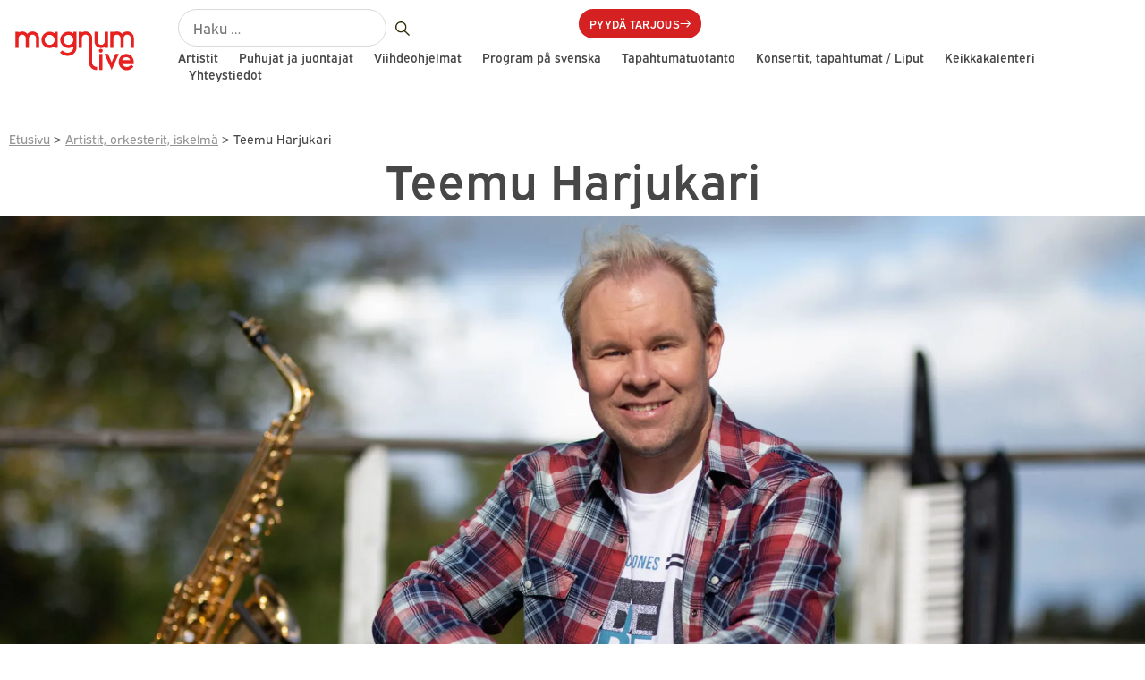

--- FILE ---
content_type: text/html; charset=UTF-8
request_url: https://magnumlive.fi/esiintyjat/teemu-harjukari/
body_size: 47932
content:
<!doctype html><html lang="fi"><head><script data-no-optimize="1">var litespeed_docref=sessionStorage.getItem("litespeed_docref");litespeed_docref&&(Object.defineProperty(document,"referrer",{get:function(){return litespeed_docref}}),sessionStorage.removeItem("litespeed_docref"));</script> <meta charset="UTF-8"><meta name="viewport" content="width=device-width, initial-scale=1"><link rel="profile" href="https://gmpg.org/xfn/11"><meta name='robots' content='index, follow, max-image-preview:large, max-snippet:-1, max-video-preview:-1' /><title>Teemu Harjukari - MagnumLive</title><meta name="description" content="Monipuolisena muusikkona Teemu Harjukari loihtii toivotun tunnelman niin pieneen pirttiin kuin isommillekin areenoille. Tilaa keikalle!" /><link rel="canonical" href="https://magnumlive.fi/esiintyjat/teemu-harjukari/" /><meta property="og:locale" content="fi_FI" /><meta property="og:type" content="article" /><meta property="og:title" content="Teemu Harjukari - MagnumLive" /><meta property="og:description" content="Monipuolisena muusikkona Teemu Harjukari loihtii toivotun tunnelman niin pieneen pirttiin kuin isommillekin areenoille. Tilaa keikalle!" /><meta property="og:url" content="https://magnumlive.fi/esiintyjat/teemu-harjukari/" /><meta property="og:site_name" content="MagnumLive" /><meta property="article:publisher" content="https://www.facebook.com/MagnumLiveOy" /><meta property="article:modified_time" content="2023-08-24T11:01:12+00:00" /><meta property="og:image" content="https://magnumlive.fi/wp-content/uploads/Teemu_Harjukari2_23kp.jpg" /><meta property="og:image:width" content="2138" /><meta property="og:image:height" content="1202" /><meta property="og:image:type" content="image/jpeg" /><meta name="twitter:card" content="summary_large_image" /><meta name="twitter:label1" content="Arvioitu lukuaika" /><meta name="twitter:data1" content="1 minuutti" /> <script type="application/ld+json" class="yoast-schema-graph">{"@context":"https://schema.org","@graph":[{"@type":"WebPage","@id":"https://magnumlive.fi/esiintyjat/teemu-harjukari/","url":"https://magnumlive.fi/esiintyjat/teemu-harjukari/","name":"Teemu Harjukari - MagnumLive","isPartOf":{"@id":"https://magnumlive.fi/#website"},"primaryImageOfPage":{"@id":"https://magnumlive.fi/esiintyjat/teemu-harjukari/#primaryimage"},"image":{"@id":"https://magnumlive.fi/esiintyjat/teemu-harjukari/#primaryimage"},"thumbnailUrl":"https://magnumlive.fi/wp-content/uploads/Teemu_Harjukari2_23kp.jpg","datePublished":"2015-09-14T04:12:00+00:00","dateModified":"2023-08-24T11:01:12+00:00","description":"Monipuolisena muusikkona Teemu Harjukari loihtii toivotun tunnelman niin pieneen pirttiin kuin isommillekin areenoille. Tilaa keikalle!","breadcrumb":{"@id":"https://magnumlive.fi/esiintyjat/teemu-harjukari/#breadcrumb"},"inLanguage":"fi","potentialAction":[{"@type":"ReadAction","target":["https://magnumlive.fi/esiintyjat/teemu-harjukari/"]}]},{"@type":"ImageObject","inLanguage":"fi","@id":"https://magnumlive.fi/esiintyjat/teemu-harjukari/#primaryimage","url":"https://magnumlive.fi/wp-content/uploads/Teemu_Harjukari2_23kp.jpg","contentUrl":"https://magnumlive.fi/wp-content/uploads/Teemu_Harjukari2_23kp.jpg","width":2138,"height":1202,"caption":"Kuva: Roope Haapalainen, RSMedia"},{"@type":"BreadcrumbList","@id":"https://magnumlive.fi/esiintyjat/teemu-harjukari/#breadcrumb","itemListElement":[{"@type":"ListItem","position":1,"name":"Etusivu","item":"https://magnumlive.fi/"},{"@type":"ListItem","position":2,"name":"Esiintyjät ja ohjelma","item":"https://magnumlive.fi/esiintyjat/"},{"@type":"ListItem","position":3,"name":"Artistit, orkesterit, iskelmä","item":"https://magnumlive.fi/esiintyjat-ja-ohjelmat/artistit-ja-tanssiorkesterit/"},{"@type":"ListItem","position":4,"name":"Teemu Harjukari"}]},{"@type":"WebSite","@id":"https://magnumlive.fi/#website","url":"https://magnumlive.fi/","name":"MagnumLive","description":"Täyden palvelun ohjelmatoimisto","publisher":{"@id":"https://magnumlive.fi/#organization"},"potentialAction":[{"@type":"SearchAction","target":{"@type":"EntryPoint","urlTemplate":"https://magnumlive.fi/?s={search_term_string}"},"query-input":{"@type":"PropertyValueSpecification","valueRequired":true,"valueName":"search_term_string"}}],"inLanguage":"fi"},{"@type":"Organization","@id":"https://magnumlive.fi/#organization","name":"MagnumLive Ltd","url":"https://magnumlive.fi/","logo":{"@type":"ImageObject","inLanguage":"fi","@id":"https://magnumlive.fi/#/schema/logo/image/","url":"https://magnumlive.fi/wp-content/uploads/MagnumLive_logo_punainen.svg","contentUrl":"https://magnumlive.fi/wp-content/uploads/MagnumLive_logo_punainen.svg","width":147,"height":58,"caption":"MagnumLive Ltd"},"image":{"@id":"https://magnumlive.fi/#/schema/logo/image/"},"sameAs":["https://www.facebook.com/MagnumLiveOy"]}]}</script> <link rel='dns-prefetch' href='//js.hs-scripts.com' /><link rel="alternate" type="application/rss+xml" title="MagnumLive &raquo; syöte" href="https://magnumlive.fi/feed/" /><link rel="alternate" type="application/rss+xml" title="MagnumLive &raquo; kommenttien syöte" href="https://magnumlive.fi/comments/feed/" /><link rel="alternate" title="oEmbed (JSON)" type="application/json+oembed" href="https://magnumlive.fi/wp-json/oembed/1.0/embed?url=https%3A%2F%2Fmagnumlive.fi%2Fesiintyjat%2Fteemu-harjukari%2F" /><link rel="alternate" title="oEmbed (XML)" type="text/xml+oembed" href="https://magnumlive.fi/wp-json/oembed/1.0/embed?url=https%3A%2F%2Fmagnumlive.fi%2Fesiintyjat%2Fteemu-harjukari%2F&#038;format=xml" /><link rel="stylesheet" type="text/css" href="https://use.typekit.net/jih0rdy.css"><style id='wp-img-auto-sizes-contain-inline-css'>img:is([sizes=auto i],[sizes^="auto," i]){contain-intrinsic-size:3000px 1500px}
/*# sourceURL=wp-img-auto-sizes-contain-inline-css */</style><style id="litespeed-ucss">ul{box-sizing:border-box}:root{--wp--preset--font-size--normal:16px;--wp--preset--font-size--huge:42px}.screen-reader-text{clip-path:inset(50%);position:absolute!important;word-wrap:normal!important}.screen-reader-text:focus{font-size:1em;background-color:#eee;clip:auto!important;clip-path:none;color:#333;display:block;font-size:1rem;height:auto;left:5px;line-height:normal;padding:12px 24px;text-decoration:none;top:5px;width:auto;z-index:100000}html :where(img[class*=wp-image-]){height:auto;max-width:100%}body{--contentWidth:1480px;margin:0;font-family:-apple-system,BlinkMacSystemFont,Segoe UI,Roboto,Helvetica Neue,Arial,Noto Sans,sans-serif,Apple Color Emoji,Segoe UI Emoji,Segoe UI Symbol,Noto Color Emoji;font-size:1rem;font-weight:400;line-height:1.5;color:#333;background-color:#fff;-webkit-font-smoothing:antialiased;-moz-osx-font-smoothing:grayscale}.main-nav ul li ul li a,.main-nav ul li ul li a:hover{line-height:24px!Important}.elementor-nav-menu--layout-horizontal .elementor-nav-menu>li:last-child>a{margin-inline-end:var(--e-nav-menu-horizontal-menu-item-margin)}.header-search-form .search-form:before{content:url(/wp-content/uploads/suurennuslasi.svg);position:absolute;width:45px;height:45px;top:10px;right:-10px}.mobile-search-form .search-form:before{content:url(/wp-content/uploads/suurennuslasi2.svg);position:absolute;width:25px;height:25px;top:23px;left:330px}.header-search-form .search-form .search-submit,.mobile-search-form .search-form .search-submit{opacity:0;width:40px}.mobile-search-form .search-form label{width:300px}.header-search-form .search-field,.mobile-search-form .search-field{border:1px solid #d9d9d9;border-radius:49px}.mobile-search-form .search-field{font-size:22px}.artisti-artikkelit a:hover,.artisti-artikkelit article:hover a{color:#a60400!important}.footer-top .footer-tekstialue a{color:#fff!important;text-decoration:none!important}.footer-bottom .footer-bottom-menu .elementor-icon-list-items,.footer-top .footer-top-links .elementor-icon-list-items{list-style-type:none!important}.footer-top .footer-top-links .elementor-icon-list-items a{text-decoration:none!important}.footer-bottom .footer-bottom-menu .elementor-icon-list-item a{font-weight:600!important;text-decoration:none!important}.footer-bottom .footer-bottom-menu .elementor-icon-list-item:first-child:hover .elementor-icon-list-text{color:#fff!important}.elementor-nav-menu--main .elementor-nav-menu a,.footer-bottom .footer-bottom-menu .elementor-icon-list-item .elementor-icon-list-text,.footer-top .footer-top-links .elementor-icon-list-items .elementor-icon-list-text{transition:.4s}.footer_newsletter_btn a:hover svg path{fill:#474747!important}@media (max-width:768px){.footer-bottom .footer-bottom-menu .elementor-icon-list-item{width:100%;margin-bottom:10px}.footer-top .footer-top-links .elementor-icon-list-item{width:100%;margin-bottom:20px}.footer-top .footer-top-menu .menu-item{display:block;width:100%}.footer-top .footer-top-menu .menu-item a{margin-left:0!important;margin-right:0!important;float:left}}html{line-height:1.15;-webkit-text-size-adjust:100%}*,:after,:before{box-sizing:border-box}h1,h2,h3,input{font-family:inherit}h1,h2,h3{margin-block-start:.5rem;margin-block-end:1rem;font-weight:500;line-height:1.2;color:inherit}h1{font-size:2.5rem}h2{font-size:2rem}h3{font-size:1.75rem}p{margin-block-start:0;margin-block-end:.9rem}a{background-color:transparent;text-decoration:none;color:#c36}a:active,a:hover{color:#336}strong{font-weight:bolder}img{border-style:none;height:auto;max-width:100%}@media print{*,:after,:before{background:0 0!important;color:#000!important;box-shadow:none!important;text-shadow:none!important}a,a:visited{text-decoration:underline}a[href]:after{content:" ("attr(href)")"}a[href^="#"]:after{content:""}img{-moz-column-break-inside:avoid;break-inside:avoid}h2,h3,p{orphans:3;widows:3}h2,h3{-moz-column-break-after:avoid;break-after:avoid}}label{display:inline-block;line-height:1;vertical-align:middle}input{font-size:1rem;line-height:1.5;margin:0;overflow:visible}input[type=search]{width:100%;border:1px solid #666;border-radius:3px;padding:.5rem 1rem;transition:all .3s}input[type=search]:focus{border-color:#333}[type=submit]{width:auto;-webkit-appearance:button;display:inline-block;font-weight:400;color:#c36;text-align:center;white-space:nowrap;-webkit-user-select:none;-moz-user-select:none;user-select:none;background-color:transparent;border:1px solid #c36;padding:.5rem 1rem;font-size:1rem;border-radius:3px;transition:all .3s}[type=submit]:focus:not(:focus-visible){outline:0}[type=submit]:focus,[type=submit]:hover{color:#fff;background-color:#c36;text-decoration:none}[type=submit]:not(:disabled){cursor:pointer}[type=search]{-webkit-appearance:textfield;outline-offset:-2px}[type=search]::-webkit-search-decoration{-webkit-appearance:none}::-webkit-file-upload-button{-webkit-appearance:button;font:inherit}li,ul{margin-block-start:0;margin-block-end:0;border:0;outline:0;font-size:100%;vertical-align:baseline;background:0 0}.elementor-screen-only{position:absolute}.elementor-screen-only,.screen-reader-text{height:1px;margin:-1px;overflow:hidden;padding:0;top:-10000em;width:1px;clip:rect(0,0,0,0);border:0}.elementor *,.elementor :after,.elementor :before{box-sizing:border-box}.elementor a{box-shadow:none;text-decoration:none}.elementor img{border:0;border-radius:0;box-shadow:none;height:auto;max-width:100%}.elementor iframe{border:0;line-height:1;margin:0;max-width:100%;width:100%}.e-con>.elementor-element.elementor-absolute{position:absolute}.elementor-element{--flex-direction:initial;--flex-wrap:initial;--justify-content:initial;--align-items:initial;--align-content:initial;--gap:initial;--flex-basis:initial;--flex-grow:initial;--flex-shrink:initial;--order:initial;--align-self:initial;align-self:var(--align-self);flex-basis:var(--flex-basis);flex-grow:var(--flex-grow);flex-shrink:var(--flex-shrink);order:var(--order)}.elementor-element.elementor-absolute{z-index:1}.elementor-element:where(.e-con-full,.elementor-widget){align-content:var(--align-content);align-items:var(--align-items);flex-direction:var(--flex-direction);flex-wrap:var(--flex-wrap);gap:var(--row-gap) var(--column-gap);justify-content:var(--justify-content)}.elementor-align-center{text-align:center}.elementor-align-center .elementor-button{width:auto}@media (max-width:767px){.elementor-mobile-align-center{text-align:center}.elementor-mobile-align-left{text-align:left}}:root{--page-title-display:block}.elementor-page-title{display:var(--page-title-display)}.elementor-widget{position:relative}.elementor-widget:not(:last-child){margin-bottom:var(--kit-widget-spacing,20px)}.elementor-widget:not(:last-child).elementor-widget__width-auto,.elementor-widget:not(:last-child).elementor-widget__width-initial{margin-bottom:0}.elementor-grid{display:grid;grid-column-gap:var(--grid-column-gap);grid-row-gap:var(--grid-row-gap)}.e-con,.elementor-grid .elementor-grid-item{min-width:0}.elementor-grid-0 .elementor-grid{display:inline-block;margin-bottom:calc(-1*var(--grid-row-gap));width:100%;word-spacing:var(--grid-column-gap)}.elementor-grid-0 .elementor-grid .elementor-grid-item{display:inline-block;margin-bottom:var(--grid-row-gap);word-break:break-word}.elementor-grid-1 .elementor-grid{grid-template-columns:repeat(1,1fr)}@media (max-width:1024px){.elementor-grid-tablet-1 .elementor-grid{grid-template-columns:repeat(1,1fr)}}@media (max-width:767px){.elementor-grid-mobile-1 .elementor-grid{grid-template-columns:repeat(1,1fr)}}@media (prefers-reduced-motion:no-preference){html{scroll-behavior:smooth}}.e-con{--border-radius:0;--border-top-width:0px;--border-right-width:0px;--border-bottom-width:0px;--border-left-width:0px;--border-style:initial;--border-color:initial;--container-widget-width:100%;--container-widget-height:initial;--container-widget-flex-grow:0;--container-widget-align-self:initial;--content-width:min(100%,var(--container-max-width,1140px));--width:100%;--min-height:initial;--height:auto;--text-align:initial;--margin-top:0px;--margin-right:0px;--margin-bottom:0px;--margin-left:0px;--padding-top:var(--container-default-padding-top,10px);--padding-right:var(--container-default-padding-right,10px);--padding-bottom:var(--container-default-padding-bottom,10px);--padding-left:var(--container-default-padding-left,10px);--position:relative;--z-index:revert;--overflow:visible;--gap:var(--widgets-spacing,20px);--row-gap:var(--widgets-spacing-row,20px);--column-gap:var(--widgets-spacing-column,20px);--overlay-mix-blend-mode:initial;--overlay-opacity:1;--overlay-transition:0.3s;--e-con-grid-template-columns:repeat(3,1fr);--e-con-grid-template-rows:repeat(2,1fr);border-radius:var(--border-radius);height:var(--height);min-height:var(--min-height);overflow:var(--overflow);position:var(--position);transition:background var(--background-transition,.3s),border var(--border-transition,.3s),box-shadow var(--border-transition,.3s),transform var(--e-con-transform-transition-duration,.4s);width:var(--width);z-index:var(--z-index);--flex-wrap-mobile:wrap;margin-block-end:var(--margin-block-end);margin-block-start:var(--margin-block-start);margin-inline-end:var(--margin-inline-end);margin-inline-start:var(--margin-inline-start);padding-inline-end:var(--padding-inline-end);padding-inline-start:var(--padding-inline-start);--margin-block-start:var(--margin-top);--margin-block-end:var(--margin-bottom);--margin-inline-start:var(--margin-left);--margin-inline-end:var(--margin-right);--padding-inline-start:var(--padding-left);--padding-inline-end:var(--padding-right);--padding-block-start:var(--padding-top);--padding-block-end:var(--padding-bottom);--border-block-start-width:var(--border-top-width);--border-block-end-width:var(--border-bottom-width);--border-inline-start-width:var(--border-left-width);--border-inline-end-width:var(--border-right-width)}.e-con.e-flex{--flex-direction:column;--flex-basis:auto;--flex-grow:0;--flex-shrink:1;flex:var(--flex-grow) var(--flex-shrink) var(--flex-basis)}.e-con-full,.e-con>.e-con-inner{padding-block-end:var(--padding-block-end);padding-block-start:var(--padding-block-start);text-align:var(--text-align)}.e-con-full.e-flex,.e-con.e-flex>.e-con-inner{flex-direction:var(--flex-direction)}.e-con,.e-con>.e-con-inner{display:var(--display)}.e-con-boxed.e-flex{align-content:normal;align-items:normal;flex-direction:column;flex-wrap:nowrap;justify-content:normal}.e-con-boxed{gap:initial;text-align:initial}.e-con.e-flex>.e-con-inner{align-content:var(--align-content);align-items:var(--align-items);align-self:auto;flex-basis:auto;flex-grow:1;flex-shrink:1;flex-wrap:var(--flex-wrap);justify-content:var(--justify-content)}.e-con>.e-con-inner{gap:var(--row-gap) var(--column-gap);height:100%;margin:0 auto;max-width:var(--content-width);padding-inline-end:0;padding-inline-start:0;width:100%}:is([data-elementor-id])>.e-con{--margin-left:auto;--margin-right:auto;max-width:min(100%,var(--width))}.e-con .elementor-widget.elementor-widget{margin-block-end:0}.e-con:before{border-block-end-width:var(--border-block-end-width);border-block-start-width:var(--border-block-start-width);border-color:var(--border-color);border-inline-end-width:var(--border-inline-end-width);border-inline-start-width:var(--border-inline-start-width);border-radius:var(--border-radius);border-style:var(--border-style);content:var(--background-overlay);display:block;height:max(100% + var(--border-top-width) + var(--border-bottom-width),100%);left:calc(0px - var(--border-left-width));mix-blend-mode:var(--overlay-mix-blend-mode);opacity:var(--overlay-opacity);position:absolute;top:calc(0px - var(--border-top-width));transition:var(--overlay-transition,.3s);width:max(100% + var(--border-left-width) + var(--border-right-width),100%);transition:background var(--overlay-transition,.3s),border-radius var(--border-transition,.3s),opacity var(--overlay-transition,.3s)}.e-con .elementor-widget{min-width:0}.e-con>.e-con-inner>.elementor-widget>.elementor-widget-container,.e-con>.elementor-widget>.elementor-widget-container{height:100%}.e-con.e-con>.e-con-inner>.elementor-widget,.elementor.elementor .e-con>.elementor-widget{max-width:100%}.e-con .elementor-widget:not(:last-child){--kit-widget-spacing:0px}@media (max-width:767px){.e-con.e-flex{--width:100%;--flex-wrap:var(--flex-wrap-mobile)}}.elementor-element .elementor-widget-container,.elementor-element:not(:has(.elementor-widget-container)){transition:background .3s,border .3s,border-radius .3s,box-shadow .3s,transform var(--e-transform-transition-duration,.4s)}.elementor-heading-title{line-height:1;margin:0;padding:0}.elementor-button{background-color:#69727d;border-radius:3px;color:#fff;display:inline-block;font-size:15px;line-height:1;padding:12px 24px;fill:#fff;text-align:center;transition:all .3s}.elementor-button:focus,.elementor-button:hover,.elementor-button:visited{color:#fff}.elementor-button-content-wrapper{display:flex;flex-direction:row;gap:5px;justify-content:center}.elementor-button-icon{align-items:center;display:flex}.elementor-button-icon svg{height:auto;width:1em}.elementor-button-text,.elementor-icon,.elementor-widget-image a{display:inline-block}.elementor-button span{text-decoration:inherit}.elementor-icon{color:#69727d;font-size:50px;line-height:1;transition:all .3s}.elementor-icon:hover{color:#69727d}.elementor-icon i,.elementor-icon svg{display:block;height:1em;position:relative;width:1em}.elementor-icon i:before,.elementor-icon svg:before{left:50%;position:absolute;transform:translateX(-50%)}.elementor-shape-rounded .elementor-icon{border-radius:10%}@media (max-width:767px){.elementor .elementor-hidden-mobile{display:none}}@media (min-width:768px) and (max-width:1024px){.elementor .elementor-hidden-tablet{display:none}}@media (min-width:1025px) and (max-width:1366px){.elementor .elementor-hidden-laptop{display:none}}@media (min-width:1367px) and (max-width:99999px){.elementor .elementor-hidden-desktop{display:none}}.elementor-icon,.elementor-widget-image{text-align:center}.elementor-widget-image a img[src$=".svg"]{width:48px}.elementor-widget-image img{display:inline-block;vertical-align:middle}@font-face{font-display:swap;font-family:swiper-icons;src:url(data:application/font-woff;charset=utf-8;base64,\ [base64]//wADZ2x5ZgAAAywAAADMAAAD2MHtryVoZWFkAAABbAAAADAAAAA2E2+eoWhoZWEAAAGcAAAAHwAAACQC9gDzaG10eAAAAigAAAAZAAAArgJkABFsb2NhAAAC0AAAAFoAAABaFQAUGG1heHAAAAG8AAAAHwAAACAAcABAbmFtZQAAA/gAAAE5AAACXvFdBwlwb3N0AAAFNAAAAGIAAACE5s74hXjaY2BkYGAAYpf5Hu/j+W2+MnAzMYDAzaX6QjD6/4//Bxj5GA8AuRwMYGkAPywL13jaY2BkYGA88P8Agx4j+/8fQDYfA1AEBWgDAIB2BOoAeNpjYGRgYNBh4GdgYgABEMnIABJzYNADCQAACWgAsQB42mNgYfzCOIGBlYGB0YcxjYGBwR1Kf2WQZGhhYGBiYGVmgAFGBiQQkOaawtDAoMBQxXjg/wEGPcYDDA4wNUA2CCgwsAAAO4EL6gAAeNpj2M0gyAACqxgGNWBkZ2D4/wMA+xkDdgAAAHjaY2BgYGaAYBkGRgYQiAHyGMF8FgYHIM3DwMHABGQrMOgyWDLEM1T9/w8UBfEMgLzE////P/5//f/V/xv+r4eaAAeMbAxwIUYmIMHEgKYAYjUcsDAwsLKxc3BycfPw8jEQA/[base64]/uznmfPFBNODM2K7MTQ45YEAZqGP81AmGGcF3iPqOop0r1SPTaTbVkfUe4HXj97wYE+yNwWYxwWu4v1ugWHgo3S1XdZEVqWM7ET0cfnLGxWfkgR42o2PvWrDMBSFj/IHLaF0zKjRgdiVMwScNRAoWUoH78Y2icB/yIY09An6AH2Bdu/UB+yxopYshQiEvnvu0dURgDt8QeC8PDw7Fpji3fEA4z/PEJ6YOB5hKh4dj3EvXhxPqH/SKUY3rJ7srZ4FZnh1PMAtPhwP6fl2PMJMPDgeQ4rY8YT6Gzao0eAEA409DuggmTnFnOcSCiEiLMgxCiTI6Cq5DZUd3Qmp10vO0LaLTd2cjN4fOumlc7lUYbSQcZFkutRG7g6JKZKy0RmdLY680CDnEJ+UMkpFFe1RN7nxdVpXrC4aTtnaurOnYercZg2YVmLN/d/gczfEimrE/fs/bOuq29Zmn8tloORaXgZgGa78yO9/cnXm2BpaGvq25Dv9S4E9+5SIc9PqupJKhYFSSl47+Qcr1mYNAAAAeNptw0cKwkAAAMDZJA8Q7OUJvkLsPfZ6zFVERPy8qHh2YER+3i/BP83vIBLLySsoKimrqKqpa2hp6+jq6RsYGhmbmJqZSy0sraxtbO3sHRydnEMU4uR6yx7JJXveP7WrDycAAAAAAAH//wACeNpjYGRgYOABYhkgZgJCZgZNBkYGLQZtIJsFLMYAAAw3ALgAeNolizEKgDAQBCchRbC2sFER0YD6qVQiBCv/H9ezGI6Z5XBAw8CBK/m5iQQVauVbXLnOrMZv2oLdKFa8Pjuru2hJzGabmOSLzNMzvutpB3N42mNgZGBg4GKQYzBhYMxJLMlj4GBgAYow/P/PAJJhLM6sSoWKfWCAAwDAjgbRAAB42mNgYGBkAIIbCZo5IPrmUn0hGA0AO8EFTQAA);font-weight:400;font-style:normal}:root{--swiper-theme-color:#007aff;--swiper-navigation-size:44px}.elementor-element{--swiper-theme-color:#000;--swiper-navigation-size:44px;--swiper-pagination-bullet-size:6px;--swiper-pagination-bullet-horizontal-gap:6px}.elementor-item:after,.elementor-item:before{display:block;position:absolute;transition:.3s;transition-timing-function:cubic-bezier(.58,.3,.005,1)}.elementor-item:not(:hover):not(:focus):not(.elementor-item-active):not(.highlighted):after,.elementor-item:not(:hover):not(:focus):not(.elementor-item-active):not(.highlighted):before{opacity:0}.elementor-item:focus:after,.elementor-item:focus:before,.elementor-item:hover:after,.elementor-item:hover:before{transform:scale(1)}.elementor-nav-menu--main .elementor-nav-menu a,.elementor-nav-menu--main .elementor-nav-menu a:focus,.elementor-nav-menu--main .elementor-nav-menu a:hover{padding:13px 20px}.elementor-nav-menu--main .elementor-nav-menu ul{border-style:solid;border-width:0;padding:0;position:absolute;width:12em}.elementor-nav-menu--layout-horizontal,.elementor-nav-menu--layout-horizontal .elementor-nav-menu>li{display:flex}.elementor-nav-menu--layout-horizontal .elementor-nav-menu{display:flex;flex-wrap:wrap}.elementor-nav-menu--layout-horizontal .elementor-nav-menu a{flex-grow:1;white-space:nowrap}.elementor-nav-menu--layout-horizontal .elementor-nav-menu>li ul{top:100%!important}.elementor-nav-menu--layout-horizontal .elementor-nav-menu>li:not(:first-child)>a{margin-inline-start:var(--e-nav-menu-horizontal-menu-item-margin)}.elementor-nav-menu--layout-horizontal .elementor-nav-menu>li:not(:first-child)>ul{left:var(--e-nav-menu-horizontal-menu-item-margin)!important}.elementor-nav-menu--layout-horizontal .elementor-nav-menu>li:not(:last-child)>a{margin-inline-end:var(--e-nav-menu-horizontal-menu-item-margin)}.elementor-nav-menu--layout-horizontal .elementor-nav-menu>li:not(:last-child):after{align-self:center;border-color:var(--e-nav-menu-divider-color,#000);border-left-style:var(--e-nav-menu-divider-style,solid);border-left-width:var(--e-nav-menu-divider-width,2px);content:var(--e-nav-menu-divider-content,none);height:var(--e-nav-menu-divider-height,35%)}.elementor-nav-menu__align-justify .elementor-nav-menu--layout-horizontal .elementor-nav-menu{width:100%}.elementor-nav-menu__align-justify .elementor-nav-menu--layout-horizontal .elementor-nav-menu>li{flex-grow:1}.elementor-nav-menu__align-justify .elementor-nav-menu--layout-horizontal .elementor-nav-menu>li>a{justify-content:center}.elementor-widget-nav-menu .elementor-widget-container{display:flex;flex-direction:column}.elementor-nav-menu{position:relative;z-index:2}.elementor-nav-menu:after{clear:both;content:" ";display:block;font:0/0 serif;height:0;overflow:hidden;visibility:hidden}.elementor-nav-menu,.elementor-nav-menu li,.elementor-nav-menu ul{display:block;line-height:normal;list-style:none;margin:0;padding:0;-webkit-tap-highlight-color:transparent}.elementor-nav-menu ul{display:none}.elementor-nav-menu a,.elementor-nav-menu li{position:relative}.elementor-nav-menu li{border-width:0}.elementor-nav-menu a{align-items:center;display:flex}.elementor-nav-menu a,.elementor-nav-menu a:focus,.elementor-nav-menu a:hover{line-height:20px;padding:10px 20px}.elementor-nav-menu--dropdown .elementor-item:focus,.elementor-nav-menu--dropdown .elementor-item:hover,.elementor-sub-item:focus,.elementor-sub-item:hover{background-color:#3f444b;color:#fff}.elementor-nav-menu--dropdown{background-color:#fff;font-size:13px}.elementor-nav-menu--dropdown-none .elementor-nav-menu--dropdown,.elementor-widget-posts:after{display:none}.elementor-nav-menu--dropdown.elementor-nav-menu__container{margin-top:10px;overflow-x:hidden;overflow-y:auto;transform-origin:top;transition:max-height .3s,transform .3s}.elementor-nav-menu--dropdown.elementor-nav-menu__container .elementor-sub-item{font-size:.85em}.elementor-nav-menu--dropdown a{color:#33373d}ul.elementor-nav-menu--dropdown a,ul.elementor-nav-menu--dropdown a:focus,ul.elementor-nav-menu--dropdown a:hover{border-inline-start:8px solid transparent;text-shadow:none}.elementor-widget-social-icons.elementor-grid-0 .elementor-widget-container{font-size:0;line-height:1}.elementor-widget-social-icons .elementor-grid{grid-column-gap:var(--grid-column-gap,5px);grid-row-gap:var(--grid-row-gap,5px);grid-template-columns:var(--grid-template-columns);justify-content:var(--justify-content,center);justify-items:var(--justify-content,center)}.elementor-icon.elementor-social-icon{font-size:var(--icon-size,25px);height:calc(var(--icon-size, 25px) + 2*var(--icon-padding, .5em));line-height:var(--icon-size,25px);width:calc(var(--icon-size, 25px) + 2*var(--icon-padding, .5em))}.elementor-social-icon{--e-social-icon-icon-color:#fff;align-items:center;background-color:#69727d;cursor:pointer;display:inline-flex;justify-content:center;text-align:center}.elementor-social-icon svg{fill:var(--e-social-icon-icon-color)}.elementor-social-icon:last-child{margin:0}.elementor-social-icon:hover{color:#fff;opacity:.9}.elementor-social-icon-facebook{background-color:#3b5998}.elementor-social-icon-instagram{background-color:#262626}.elementor-social-icon-linkedin{background-color:#0077b5}.elementor-social-icon-youtube{background-color:#cd201f}.elementor-widget.elementor-icon-list--layout-inline .elementor-widget-container{overflow:hidden}.elementor-widget .elementor-icon-list-items.elementor-inline-items{display:flex;flex-wrap:wrap;margin-left:-8px;margin-right:-8px}.elementor-widget .elementor-icon-list-items.elementor-inline-items .elementor-inline-item{word-break:break-word}.elementor-widget .elementor-icon-list-items.elementor-inline-items .elementor-icon-list-item{margin-left:8px;margin-right:8px}.elementor-widget .elementor-icon-list-items.elementor-inline-items .elementor-icon-list-item:after{border-bottom:0;border-left-width:1px;border-right:0;border-top:0;border-style:solid;height:100%;left:auto;position:relative;right:-8px;width:auto}.elementor-widget .elementor-icon-list-items{list-style-type:none;margin:0;padding:0}.elementor-widget .elementor-icon-list-item{margin:0;padding:0;position:relative}.elementor-widget .elementor-icon-list-item:after{bottom:0;position:absolute;width:100%}.elementor-widget .elementor-icon-list-item,.elementor-widget .elementor-icon-list-item a{align-items:var(--icon-vertical-align,center);display:flex;font-size:inherit}.elementor-widget .elementor-icon-list-icon+.elementor-icon-list-text{align-self:center;padding-inline-start:5px}.elementor-widget .elementor-icon-list-icon{display:flex;position:relative;top:var(--icon-vertical-offset,initial)}.elementor-widget .elementor-icon-list-icon svg{height:var(--e-icon-list-icon-size,1em);width:var(--e-icon-list-icon-size,1em)}.elementor-widget.elementor-widget-icon-list .elementor-icon-list-icon{text-align:var(--e-icon-list-icon-align)}.elementor-widget.elementor-widget-icon-list .elementor-icon-list-icon svg{margin:var(--e-icon-list-icon-margin,0 calc(var(--e-icon-list-icon-size, 1em) * .25) 0 0)}.elementor-widget.elementor-list-item-link-full_width a{width:100%}.elementor-widget.elementor-align-center .elementor-icon-list-item,.elementor-widget.elementor-align-center .elementor-icon-list-item a,.elementor-widget.elementor-align-center .elementor-inline-items{justify-content:center}.elementor-widget.elementor-align-center .elementor-icon-list-item:after{margin:auto}.elementor-widget:not(.elementor-align-right) .elementor-icon-list-item:after{left:0}.elementor-widget:not(.elementor-align-left) .elementor-icon-list-item:after{right:0}@media (min-width:-1){.elementor-widget:not(.elementor-widescreen-align-right) .elementor-icon-list-item:after{left:0}.elementor-widget:not(.elementor-widescreen-align-left) .elementor-icon-list-item:after{right:0}}@media (max-width:1366px){.elementor-widget:not(.elementor-laptop-align-right) .elementor-icon-list-item:after{left:0}.elementor-widget:not(.elementor-laptop-align-left) .elementor-icon-list-item:after{right:0}}@media (max-width:-1){.elementor-widget:not(.elementor-tablet_extra-align-right) .elementor-icon-list-item:after{left:0}.elementor-widget:not(.elementor-tablet_extra-align-left) .elementor-icon-list-item:after{right:0}}@media (max-width:1024px){.elementor-widget:not(.elementor-tablet-align-right) .elementor-icon-list-item:after{left:0}.elementor-widget:not(.elementor-tablet-align-left) .elementor-icon-list-item:after{right:0}}@media (max-width:-1){.elementor-widget:not(.elementor-mobile_extra-align-right) .elementor-icon-list-item:after{left:0}.elementor-widget:not(.elementor-mobile_extra-align-left) .elementor-icon-list-item:after{right:0}}@media (max-width:767px){.elementor-widget.elementor-mobile-align-center .elementor-icon-list-item,.elementor-widget.elementor-mobile-align-center .elementor-icon-list-item a,.elementor-widget.elementor-mobile-align-center .elementor-inline-items{justify-content:center}.elementor-widget.elementor-mobile-align-center .elementor-icon-list-item:after{margin:auto}.elementor-widget.elementor-mobile-align-left .elementor-icon-list-item,.elementor-widget.elementor-mobile-align-left .elementor-icon-list-item a{justify-content:flex-start;text-align:left}.elementor-widget.elementor-mobile-align-left .elementor-inline-items{justify-content:flex-start}.elementor-widget:not(.elementor-mobile-align-right) .elementor-icon-list-item:after{left:0}.elementor-widget:not(.elementor-mobile-align-left) .elementor-icon-list-item:after{right:0}}.elementor .elementor-element ul.elementor-icon-list-items{padding:0}.elementor-widget-breadcrumbs{font-size:.85em}.elementor-widget-breadcrumbs p{margin-bottom:0}.elementor-widget-divider{--divider-border-style:none;--divider-border-width:1px;--divider-color:#0c0d0e;--divider-icon-size:20px;--divider-element-spacing:10px;--divider-pattern-height:24px;--divider-pattern-size:20px;--divider-pattern-url:none;--divider-pattern-repeat:repeat-x}.elementor-widget-divider .elementor-divider{display:flex}.elementor-widget-divider .elementor-divider-separator{direction:ltr;display:flex;margin:0}.elementor-widget-divider:not(.elementor-widget-divider--view-line_text):not(.elementor-widget-divider--view-line_icon) .elementor-divider-separator{border-block-start:var(--divider-border-width) var(--divider-border-style) var(--divider-color)}.e-con-inner>.elementor-widget-divider{width:var(--container-widget-width,100%);--flex-grow:var( --container-widget-flex-grow )}.elementor-posts-container:not(.elementor-posts-masonry){align-items:stretch}.elementor-posts-container .elementor-post{margin:0;padding:0}.elementor-posts .elementor-post{flex-direction:column;transition-duration:.25s;transition-property:background,border,box-shadow}.elementor-posts .elementor-post__title{font-size:18px;margin:0}.elementor-posts .elementor-post__text{display:var(--item-display,block);flex-direction:column;flex-grow:1}.elementor-posts .elementor-post__read-more{align-self:flex-start;font-size:12px;font-weight:700}.elementor-posts--skin-classic .elementor-post{overflow:hidden}.elementor-posts .elementor-post{display:flex}[data-elementor-type=popup]:not(.elementor-edit-area){display:none}.elementor-kit-26{--e-global-color-primary:#474747;--e-global-color-secondary:#474747;--e-global-color-text:#474747;--e-global-color-accent:#D52122;--e-global-color-f8f7904:#FFF;--e-global-color-631d613:#000000;--e-global-color-b727294:#F5F5F5;--e-global-color-631b25c:#FCEFF0;--e-global-color-ae04923:#A60400;--e-global-color-0321b1a:#B6B6B6;--e-global-typography-primary-font-family:"expressway";--e-global-typography-primary-font-size:54px;--e-global-typography-primary-font-weight:600;--e-global-typography-primary-line-height:64.8px;--e-global-typography-secondary-font-family:"expressway";--e-global-typography-secondary-font-size:38px;--e-global-typography-secondary-font-weight:600;--e-global-typography-secondary-line-height:46.5px;--e-global-typography-text-font-family:"expressway";--e-global-typography-text-font-size:18px;--e-global-typography-text-font-weight:400;--e-global-typography-text-line-height:24px;--e-global-typography-accent-font-family:"expressway";--e-global-typography-accent-font-size:21px;--e-global-typography-accent-font-weight:800;--e-global-typography-accent-line-height:25px;--e-global-typography-7dcf9da-font-family:"expressway";--e-global-typography-7dcf9da-font-size:24px;--e-global-typography-7dcf9da-font-weight:600;--e-global-typography-7dcf9da-line-height:28px;--e-global-typography-a2de3e1-font-family:"expressway";--e-global-typography-a2de3e1-font-size:20px;--e-global-typography-a2de3e1-font-weight:600;--e-global-typography-a2de3e1-line-height:24px;color:var(--e-global-color-text);font-family:var(--e-global-typography-text-font-family),Sans-serif;font-size:var(--e-global-typography-text-font-size);font-weight:var(--e-global-typography-text-font-weight);line-height:var(--e-global-typography-text-line-height);word-spacing:var(--e-global-typography-text-word-spacing)}.elementor-kit-26 a{color:var(--e-global-color-accent);font-family:"expressway",Sans-serif;text-decoration:underline;line-height:24px}.elementor-kit-26 h1{font-family:var(--e-global-typography-primary-font-family),Sans-serif;font-size:var(--e-global-typography-primary-font-size);font-weight:var(--e-global-typography-primary-font-weight);line-height:var(--e-global-typography-primary-line-height);word-spacing:var(--e-global-typography-primary-word-spacing)}.elementor-kit-26 h2{font-family:var(--e-global-typography-secondary-font-family),Sans-serif;font-size:var(--e-global-typography-secondary-font-size);font-weight:var(--e-global-typography-secondary-font-weight);line-height:var(--e-global-typography-secondary-line-height);word-spacing:var(--e-global-typography-secondary-word-spacing)}.elementor-kit-26 h3{font-family:var(--e-global-typography-7dcf9da-font-family),Sans-serif;font-size:var(--e-global-typography-7dcf9da-font-size);font-weight:var(--e-global-typography-7dcf9da-font-weight);line-height:var(--e-global-typography-7dcf9da-line-height);word-spacing:var(--e-global-typography-7dcf9da-word-spacing)}.elementor-kit-26 .elementor-button,.elementor-kit-26 input[type=submit]{font-family:"expressway",Sans-serif;font-size:14px;font-weight:700;text-transform:uppercase;text-decoration:none;line-height:16.8px;color:var(--e-global-color-primary);border-style:solid;border-width:1px;border-color:var(--e-global-color-secondary);border-radius:49px 49px 49px 49px;padding:8px 15px}.elementor-kit-26 .elementor-button:focus,.elementor-kit-26 .elementor-button:hover,.elementor-kit-26 input[type=submit]:focus,.elementor-kit-26 input[type=submit]:hover{color:var(--e-global-color-secondary)}.e-con{--container-max-width:1480px}@media (max-width:1366px){.elementor-kit-26{font-size:var(--e-global-typography-text-font-size);line-height:var(--e-global-typography-text-line-height);word-spacing:var(--e-global-typography-text-word-spacing)}.elementor-kit-26 h1{font-size:var(--e-global-typography-primary-font-size);line-height:var(--e-global-typography-primary-line-height);word-spacing:var(--e-global-typography-primary-word-spacing)}.elementor-kit-26 h2{font-size:var(--e-global-typography-secondary-font-size);line-height:var(--e-global-typography-secondary-line-height);word-spacing:var(--e-global-typography-secondary-word-spacing)}.elementor-kit-26 h3{font-size:var(--e-global-typography-7dcf9da-font-size);line-height:var(--e-global-typography-7dcf9da-line-height);word-spacing:var(--e-global-typography-7dcf9da-word-spacing)}}@media (max-width:1024px){.elementor-kit-26{--e-global-typography-primary-font-size:30px;--e-global-typography-primary-line-height:36px;--e-global-typography-secondary-font-size:26px;--e-global-typography-text-font-size:16px;--e-global-typography-accent-font-size:16px;--e-global-typography-7dcf9da-font-size:24px;--e-global-typography-7dcf9da-line-height:31.2px;--e-global-typography-a2de3e1-font-size:18px;font-size:var(--e-global-typography-text-font-size);line-height:var(--e-global-typography-text-line-height);word-spacing:var(--e-global-typography-text-word-spacing)}.elementor-kit-26 h1{font-size:var(--e-global-typography-primary-font-size);line-height:var(--e-global-typography-primary-line-height);word-spacing:var(--e-global-typography-primary-word-spacing)}.elementor-kit-26 h2{font-size:var(--e-global-typography-secondary-font-size);line-height:var(--e-global-typography-secondary-line-height);word-spacing:var(--e-global-typography-secondary-word-spacing)}.elementor-kit-26 h3{font-size:var(--e-global-typography-7dcf9da-font-size);line-height:var(--e-global-typography-7dcf9da-line-height);word-spacing:var(--e-global-typography-7dcf9da-word-spacing)}.elementor-kit-26 .elementor-button,.elementor-kit-26 input[type=submit]{font-size:16px}.e-con{--container-max-width:1024px}}@media (max-width:767px){.elementor-kit-26{--e-global-typography-primary-font-size:28px;--e-global-typography-secondary-font-size:22px;--e-global-typography-text-font-size:14px;--e-global-typography-accent-font-size:14px;--e-global-typography-7dcf9da-font-size:20px;font-size:var(--e-global-typography-text-font-size);line-height:var(--e-global-typography-text-line-height);word-spacing:var(--e-global-typography-text-word-spacing)}.elementor-kit-26 h1{font-size:var(--e-global-typography-primary-font-size);line-height:var(--e-global-typography-primary-line-height);word-spacing:var(--e-global-typography-primary-word-spacing)}.elementor-kit-26 h2{font-size:var(--e-global-typography-secondary-font-size);line-height:var(--e-global-typography-secondary-line-height);word-spacing:var(--e-global-typography-secondary-word-spacing)}.elementor-kit-26 h3{font-size:var(--e-global-typography-7dcf9da-font-size);line-height:var(--e-global-typography-7dcf9da-line-height);word-spacing:var(--e-global-typography-7dcf9da-word-spacing)}.elementor-kit-26 .elementor-button,.elementor-kit-26 input[type=submit]{font-size:14px}.e-con{--container-max-width:767px}}.elementor-11 .elementor-element.elementor-element-cd3b098{--display:flex;--flex-direction:row;--container-widget-width:calc( ( 1 - var( --container-widget-flex-grow ) ) * 100% );--container-widget-height:100%;--container-widget-flex-grow:1;--container-widget-align-self:stretch;--flex-wrap-mobile:wrap;--align-items:center;--gap:0px 0px;--row-gap:0px;--column-gap:0px;--z-index:1000}.elementor-11 .elementor-element.elementor-element-cd3b098:not(.elementor-motion-effects-element-type-background){background-color:var(--e-global-color-f8f7904)}.elementor-11 .elementor-element.elementor-element-fcdc1ef{--display:flex;--flex-direction:column;--container-widget-width:100%;--container-widget-height:initial;--container-widget-flex-grow:0;--container-widget-align-self:initial;--flex-wrap-mobile:wrap;--padding-top:0px;--padding-bottom:0px;--padding-left:0px;--padding-right:0px}.elementor-11 .elementor-element.elementor-element-331b980>.elementor-widget-container{margin:0;padding:0}.elementor-11 .elementor-element.elementor-element-331b980{text-align:left}.elementor-11 .elementor-element.elementor-element-331b980 img{width:147px}.elementor-11 .elementor-element.elementor-element-409a4ea{--display:flex;--flex-direction:column;--container-widget-width:100%;--container-widget-height:initial;--container-widget-flex-grow:0;--container-widget-align-self:initial;--flex-wrap-mobile:wrap;--padding-top:0px;--padding-bottom:10px;--padding-left:0px;--padding-right:0px}.elementor-11 .elementor-element.elementor-element-32c949f{--display:flex;--min-height:0px;--flex-direction:row;--container-widget-width:calc( ( 1 - var( --container-widget-flex-grow ) ) * 100% );--container-widget-height:100%;--container-widget-flex-grow:1;--container-widget-align-self:stretch;--flex-wrap-mobile:wrap;--justify-content:flex-end;--align-items:center;--gap:0px 0px;--row-gap:0px;--column-gap:0px;--flex-wrap:nowrap;--margin-top:0px;--margin-bottom:0px;--margin-left:0px;--margin-right:0px;--padding-top:0px;--padding-bottom:0px;--padding-left:0px;--padding-right:0px;--z-index:1000}.elementor-11 .elementor-element.elementor-element-32c949f.e-con{--align-self:flex-start}.elementor-11 .elementor-element.elementor-element-7e5a82e{--display:flex;--min-height:45px}.elementor-11 .elementor-element.elementor-element-7e5a82e.e-con,.elementor-11 .elementor-element.elementor-element-9c1c209.elementor-element{--flex-grow:0;--flex-shrink:0}.elementor-11 .elementor-element.elementor-element-9c1c209{width:auto;max-width:auto;top:0}body:not(.rtl) .elementor-11 .elementor-element.elementor-element-9c1c209{left:auto}.elementor-11 .elementor-element.elementor-element-4fd9bfe .elementor-button:focus,.elementor-11 .elementor-element.elementor-element-4fd9bfe .elementor-button:hover{background-color:var(--e-global-color-ae04923)}.elementor-11 .elementor-element.elementor-element-4fd9bfe>.elementor-widget-container{margin:0 0 0 10px}.elementor-11 .elementor-element.elementor-element-4fd9bfe .elementor-button-content-wrapper{flex-direction:row-reverse}.elementor-11 .elementor-element.elementor-element-4fd9bfe .elementor-button .elementor-button-content-wrapper{gap:7px}.elementor-11 .elementor-element.elementor-element-4fd9bfe .elementor-button{font-family:"expressway",Sans-serif;font-size:12px;font-weight:600;line-height:25px;letter-spacing:.3px;fill:var(--e-global-color-f8f7904);color:var(--e-global-color-f8f7904);border-style:solid;border-width:0;padding:4px 12px}.elementor-11 .elementor-element.elementor-element-23e7d50{--display:flex;--min-height:0px;--flex-direction:row;--container-widget-width:calc( ( 1 - var( --container-widget-flex-grow ) ) * 100% );--container-widget-height:100%;--container-widget-flex-grow:1;--container-widget-align-self:stretch;--flex-wrap-mobile:wrap;--justify-content:flex-end;--align-items:center;--gap:0px 0px;--row-gap:0px;--column-gap:0px;--flex-wrap:nowrap;--margin-top:0px;--margin-bottom:0px;--margin-left:0px;--margin-right:0px;--padding-top:0px;--padding-bottom:0px;--padding-left:0px;--padding-right:0px;--z-index:999}.elementor-11 .elementor-element.elementor-element-055380f>.elementor-widget-container{margin:0;padding:0}.elementor-11 .elementor-element.elementor-element-055380f .elementor-nav-menu .elementor-item{font-size:15px;font-weight:600;text-decoration:none;line-height:19.2px}.elementor-11 .elementor-element.elementor-element-055380f .elementor-nav-menu--main .elementor-item{color:var(--e-global-color-primary);fill:var(--e-global-color-primary);padding:0}.elementor-11 .elementor-element.elementor-element-055380f{--e-nav-menu-horizontal-menu-item-margin:calc( 25px / 2 )}.elementor-11 .elementor-element.elementor-element-055380f .elementor-nav-menu--dropdown a{color:var(--e-global-color-primary);fill:var(--e-global-color-primary)}.elementor-11 .elementor-element.elementor-element-055380f .elementor-nav-menu--dropdown{background-color:var(--e-global-color-f8f7904);border-style:solid;border-width:0 0 1px;border-color:#d9d9d9}.elementor-11 .elementor-element.elementor-element-055380f .elementor-nav-menu--dropdown a:hover{color:var(--e-global-color-accent);background-color:var(--e-global-color-f8f7904)}.elementor-11 .elementor-element.elementor-element-055380f .elementor-nav-menu--dropdown .elementor-item,.elementor-11 .elementor-element.elementor-element-055380f .elementor-nav-menu--dropdown .elementor-sub-item{font-family:"expressway",Sans-serif;font-size:16px;font-weight:400;text-decoration:none}.elementor-11 .elementor-element.elementor-element-055380f .elementor-nav-menu--main .elementor-nav-menu--dropdown,.elementor-11 .elementor-element.elementor-element-055380f .elementor-nav-menu__container.elementor-nav-menu--dropdown{box-shadow:3px 3px 10px 0#d9d9d9}.elementor-11 .elementor-element.elementor-element-055380f .elementor-nav-menu--dropdown li:not(:last-child),.elementor-11245 .elementor-element.elementor-element-5c3a239 .elementor-nav-menu--dropdown li:not(:last-child){border-style:solid;border-color:#d9d9d9;border-bottom-width:1px}.elementor-11 .elementor-element.elementor-element-055380f .elementor-nav-menu--main>.elementor-nav-menu>li>.elementor-nav-menu--dropdown,.elementor-11 .elementor-element.elementor-element-055380f .elementor-nav-menu__container.elementor-nav-menu--dropdown{margin-top:5px!important}.elementor-widget-icon-list .elementor-icon-list-icon svg,.elementor-widget-icon.elementor-view-default .elementor-icon svg{fill:var(--e-global-color-primary)}.elementor-11 .elementor-element.elementor-element-44c22ee .elementor-icon-wrapper{text-align:center}.elementor-11 .elementor-element.elementor-element-44c22ee.elementor-view-default .elementor-icon{color:var(--e-global-color-accent);border-color:var(--e-global-color-accent)}.elementor-11 .elementor-element.elementor-element-44c22ee.elementor-view-default .elementor-icon svg{fill:var(--e-global-color-accent)}.elementor-11 .elementor-element.elementor-element-44c22ee .elementor-icon{font-size:30px}.elementor-11 .elementor-element.elementor-element-44c22ee .elementor-icon svg{height:30px}.elementor-11 .elementor-element.elementor-element-416eade{--display:flex}.elementor-location-footer:before,.elementor-location-header:before{content:"";display:table;clear:both}@media (max-width:1366px) and (min-width:768px){.elementor-11 .elementor-element.elementor-element-7e5a82e{--width:126.787px}}@media (max-width:1366px){.elementor-11 .elementor-element.elementor-element-9c1c209{width:var(--container-widget-width,36px);max-width:36px;--container-widget-width:36px;--container-widget-flex-grow:0;top:0}body:not(.rtl) .elementor-11 .elementor-element.elementor-element-9c1c209{left:806}.elementor-widget-button .elementor-button{line-height:var(--e-global-typography-accent-line-height)}.elementor-widget-nav-menu .elementor-nav-menu .elementor-item{font-size:var(--e-global-typography-primary-font-size);line-height:var(--e-global-typography-primary-line-height);word-spacing:var(--e-global-typography-primary-word-spacing)}.elementor-widget-button .elementor-button,.elementor-widget-nav-menu .elementor-nav-menu--dropdown .elementor-item,.elementor-widget-nav-menu .elementor-nav-menu--dropdown .elementor-sub-item{font-size:var(--e-global-typography-accent-font-size);word-spacing:var(--e-global-typography-accent-word-spacing)}.elementor-11 .elementor-element.elementor-element-055380f .elementor-nav-menu .elementor-item{font-size:13.5px}.elementor-11 .elementor-element.elementor-element-055380f{--e-nav-menu-horizontal-menu-item-margin:calc( 23px / 2 )}}@media (max-width:1024px){.elementor-11 .elementor-element.elementor-element-331b980 img{width:130px}.elementor-widget-button .elementor-button{line-height:var(--e-global-typography-accent-line-height)}.elementor-11 .elementor-element.elementor-element-4fd9bfe .elementor-button{font-size:12px}.elementor-widget-nav-menu .elementor-nav-menu .elementor-item{font-size:var(--e-global-typography-primary-font-size);line-height:var(--e-global-typography-primary-line-height);word-spacing:var(--e-global-typography-primary-word-spacing)}.elementor-widget-button .elementor-button,.elementor-widget-nav-menu .elementor-nav-menu--dropdown .elementor-item,.elementor-widget-nav-menu .elementor-nav-menu--dropdown .elementor-sub-item{font-size:var(--e-global-typography-accent-font-size);word-spacing:var(--e-global-typography-accent-word-spacing)}.elementor-11 .elementor-element.elementor-element-055380f .elementor-nav-menu--dropdown .elementor-item,.elementor-11 .elementor-element.elementor-element-055380f .elementor-nav-menu--dropdown .elementor-sub-item{font-size:16px}}@media (max-width:767px){.elementor-11 .elementor-element.elementor-element-409a4ea,.elementor-11 .elementor-element.elementor-element-fcdc1ef{--width:50%}.elementor-11 .elementor-element.elementor-element-32c949f{--width:30%}.elementor-widget-button .elementor-button{font-size:var(--e-global-typography-accent-font-size);line-height:var(--e-global-typography-accent-line-height);word-spacing:var(--e-global-typography-accent-word-spacing)}.elementor-11 .elementor-element.elementor-element-4fd9bfe .elementor-button{font-size:12px}.elementor-11 .elementor-element.elementor-element-23e7d50{--width:100%}.elementor-widget-nav-menu .elementor-nav-menu .elementor-item{font-size:var(--e-global-typography-primary-font-size);line-height:var(--e-global-typography-primary-line-height);word-spacing:var(--e-global-typography-primary-word-spacing)}.elementor-widget-nav-menu .elementor-nav-menu--dropdown .elementor-item,.elementor-widget-nav-menu .elementor-nav-menu--dropdown .elementor-sub-item{font-size:var(--e-global-typography-accent-font-size);word-spacing:var(--e-global-typography-accent-word-spacing)}.elementor-11 .elementor-element.elementor-element-055380f .elementor-nav-menu--dropdown .elementor-item,.elementor-11 .elementor-element.elementor-element-055380f .elementor-nav-menu--dropdown .elementor-sub-item{font-size:14px}.elementor-11 .elementor-element.elementor-element-055380f .elementor-nav-menu--main>.elementor-nav-menu>li>.elementor-nav-menu--dropdown,.elementor-11 .elementor-element.elementor-element-055380f .elementor-nav-menu__container.elementor-nav-menu--dropdown{margin-top:30px!important}}@media (min-width:768px){.elementor-11 .elementor-element.elementor-element-cd3b098{--content-width:1480px}.elementor-11 .elementor-element.elementor-element-fcdc1ef{--width:15%}.elementor-11 .elementor-element.elementor-element-409a4ea{--width:85%}.elementor-11 .elementor-element.elementor-element-7e5a82e{--width:160px}}@media (max-width:1024px) and (min-width:768px){.elementor-11 .elementor-element.elementor-element-409a4ea,.elementor-11 .elementor-element.elementor-element-fcdc1ef{--width:50%}}.gt-custom-container{position:relative}.elementor-15 .elementor-element.elementor-element-d12ea68{--display:flex;--gap:30px 30px;--row-gap:30px;--column-gap:30px;--padding-top:50px;--padding-bottom:80px;--padding-left:12px;--padding-right:12px}.elementor-15 .elementor-element.elementor-element-d12ea68:not(.elementor-motion-effects-element-type-background){background-color:var(--e-global-color-primary)}.elementor-15 .elementor-element.elementor-element-ab62bbc{--flex-direction:row;--container-widget-width:initial;--container-widget-height:100%;--container-widget-flex-grow:1;--container-widget-align-self:stretch;--flex-wrap-mobile:wrap}.elementor-15 .elementor-element.elementor-element-06f41a1.e-con,.elementor-15 .elementor-element.elementor-element-ab62bbc.e-con{--flex-grow:0;--flex-shrink:0}.elementor-15 .elementor-element.elementor-element-06f41a1,.elementor-15 .elementor-element.elementor-element-ab62bbc{--display:flex;--padding-top:0px;--padding-bottom:0px;--padding-left:0px;--padding-right:0px}.elementor-15 .elementor-element.elementor-element-3b1b932{text-align:left}.elementor-15 .elementor-element.elementor-element-3b1b932 img{width:133px}.elementor-15 .elementor-element.elementor-element-6bb217a{--display:flex;--flex-direction:row;--container-widget-width:calc( ( 1 - var( --container-widget-flex-grow ) ) * 100% );--container-widget-height:100%;--container-widget-flex-grow:1;--container-widget-align-self:stretch;--flex-wrap-mobile:wrap;--justify-content:flex-end;--align-items:center;--padding-top:0px;--padding-bottom:0px;--padding-left:0px;--padding-right:0px}.elementor-15 .elementor-element.elementor-element-dba6b23{--grid-template-columns:repeat(0, auto);width:initial;max-width:initial;--grid-column-gap:0px;--grid-row-gap:0px}.elementor-15 .elementor-element.elementor-element-dba6b23 .elementor-widget-container{text-align:center}.elementor-15 .elementor-element.elementor-element-dba6b23.elementor-element{--flex-grow:0;--flex-shrink:0}.elementor-15 .elementor-element.elementor-element-dba6b23 .elementor-social-icon{background-color:var(--e-global-color-primary)}.elementor-15 .elementor-element.elementor-element-dba6b23 .elementor-social-icon svg{fill:var(--e-global-color-f8f7904)}.elementor-15 .elementor-element.elementor-element-dba6b23 .elementor-icon{border-radius:0 0 0 0}.elementor-15 .elementor-element.elementor-element-84c2087 .elementor-button{background-color:var(--e-global-color-primary);font-family:"expressway",Sans-serif;font-size:12px;font-weight:600;line-height:25px;letter-spacing:.3px;fill:var(--e-global-color-f8f7904);color:var(--e-global-color-f8f7904);border-style:solid;border-width:1px;border-color:var(--e-global-color-f8f7904);padding:4px 12px}.elementor-15 .elementor-element.elementor-element-84c2087 .elementor-button:focus,.elementor-15 .elementor-element.elementor-element-84c2087 .elementor-button:hover{background-color:var(--e-global-color-f8f7904);color:var(--e-global-color-primary)}.elementor-15 .elementor-element.elementor-element-84c2087 .elementor-button-content-wrapper{flex-direction:row-reverse}.elementor-15 .elementor-element.elementor-element-84c2087 .elementor-button .elementor-button-content-wrapper{gap:7px}.elementor-15 .elementor-element.elementor-element-84c2087 .elementor-button:focus svg,.elementor-15 .elementor-element.elementor-element-84c2087 .elementor-button:hover svg{fill:var(--e-global-color-primary)}.elementor-15 .elementor-element.elementor-element-6f82a57 .elementor-button{background-color:var(--e-global-color-accent);font-family:"expressway",Sans-serif;font-size:12px;font-weight:600;line-height:25px;letter-spacing:.3px;fill:var(--e-global-color-f8f7904);color:var(--e-global-color-f8f7904);border-style:solid;border-width:0;border-color:var(--e-global-color-accent);padding:4px 12px}.elementor-15 .elementor-element.elementor-element-6f82a57 .elementor-button:focus,.elementor-15 .elementor-element.elementor-element-6f82a57 .elementor-button:hover{background-color:var(--e-global-color-ae04923);border-color:var(--e-global-color-ae04923)}.elementor-15 .elementor-element.elementor-element-6f82a57 .elementor-button-content-wrapper{flex-direction:row-reverse}.elementor-15 .elementor-element.elementor-element-6f82a57 .elementor-button .elementor-button-content-wrapper{gap:7px}.elementor-15 .elementor-element.elementor-element-bf6a873{--flex-direction:row;--container-widget-width:initial;--container-widget-height:100%;--container-widget-flex-grow:1;--container-widget-align-self:stretch;--flex-wrap-mobile:wrap}.elementor-15 .elementor-element.elementor-element-7d7855e,.elementor-15 .elementor-element.elementor-element-bf6a873{--display:flex;--padding-top:0px;--padding-bottom:0px;--padding-left:0px;--padding-right:0px}.elementor-15 .elementor-element.elementor-element-7d7855e.e-con{--flex-grow:0;--flex-shrink:0}.elementor-15 .elementor-element.elementor-element-837bbc6{font-family:"expressway",Sans-serif;font-size:16px;font-weight:400;line-height:24px;color:var(--e-global-color-f8f7904)}.elementor-15 .elementor-element.elementor-element-ee6ba24{--display:flex;--flex-direction:column;--container-widget-width:calc( ( 1 - var( --container-widget-flex-grow ) ) * 100% );--container-widget-height:initial;--container-widget-flex-grow:0;--container-widget-align-self:initial;--flex-wrap-mobile:wrap;--justify-content:flex-start;--align-items:flex-start;--gap:30px 30px;--row-gap:30px;--column-gap:30px;--padding-top:0px;--padding-bottom:0px;--padding-left:0px;--padding-right:0px}.elementor-widget-nav-menu .elementor-nav-menu--main:not(.e--pointer-framed) .elementor-item:after,.elementor-widget-nav-menu .elementor-nav-menu--main:not(.e--pointer-framed) .elementor-item:before{background-color:var(--e-global-color-accent)}.elementor-15 .elementor-element.elementor-element-b357357.elementor-element{--align-self:stretch}.elementor-15 .elementor-element.elementor-element-b357357 .elementor-nav-menu .elementor-item{font-family:"expressway",Sans-serif;font-size:16px;font-weight:400;text-decoration:none;line-height:19.2px}.elementor-15 .elementor-element.elementor-element-b357357 .elementor-nav-menu--main .elementor-item{color:var(--e-global-color-f8f7904);fill:var(--e-global-color-f8f7904);padding:0}.elementor-15 .elementor-element.elementor-element-b357357 .elementor-nav-menu--main .elementor-item:focus,.elementor-15 .elementor-element.elementor-element-b357357 .elementor-nav-menu--main .elementor-item:hover{color:var(--e-global-color-0321b1a);fill:var(--e-global-color-0321b1a)}.elementor-15 .elementor-element.elementor-element-b357357{--e-nav-menu-horizontal-menu-item-margin:calc( 40px / 2 )}.elementor-widget-icon-list .elementor-icon-list-item:not(:last-child):after{border-color:var(--e-global-color-text)}.elementor-widget-icon-list .elementor-icon-list-item>.elementor-icon-list-text,.elementor-widget-icon-list .elementor-icon-list-item>a{font-family:var(--e-global-typography-text-font-family),Sans-serif;font-size:var(--e-global-typography-text-font-size);font-weight:var(--e-global-typography-text-font-weight);line-height:var(--e-global-typography-text-line-height);word-spacing:var(--e-global-typography-text-word-spacing)}.elementor-widget-icon-list .elementor-icon-list-text{color:var(--e-global-color-secondary)}.elementor-15 .elementor-element.elementor-element-22ef8df .elementor-icon-list-items.elementor-inline-items .elementor-icon-list-item{margin-right:calc(40px/2);margin-left:calc(40px/2)}.elementor-15 .elementor-element.elementor-element-22ef8df .elementor-icon-list-items.elementor-inline-items{margin-right:calc(-40px/2);margin-left:calc(-40px/2)}body:not(.rtl) .elementor-15 .elementor-element.elementor-element-22ef8df .elementor-icon-list-items.elementor-inline-items .elementor-icon-list-item:after{right:calc(-40px/2)}.elementor-15 .elementor-element.elementor-element-22ef8df .elementor-icon-list-icon svg{transition:fill .3s}.elementor-15 .elementor-element.elementor-element-22ef8df{--e-icon-list-icon-size:14px;--icon-vertical-offset:0px}.elementor-15 .elementor-element.elementor-element-22ef8df .elementor-icon-list-item>a{font-family:"expressway",Sans-serif;font-size:16px;font-weight:400;line-height:19.2px}.elementor-15 .elementor-element.elementor-element-22ef8df .elementor-icon-list-text{color:var(--e-global-color-f8f7904);transition:color .3s}.elementor-15 .elementor-element.elementor-element-22ef8df .elementor-icon-list-item:hover .elementor-icon-list-text{color:var(--e-global-color-0321b1a)}.elementor-15 .elementor-element.elementor-element-fc09742{--display:flex;--flex-direction:column;--container-widget-width:calc( ( 1 - var( --container-widget-flex-grow ) ) * 100% );--container-widget-height:initial;--container-widget-flex-grow:0;--container-widget-align-self:initial;--flex-wrap-mobile:wrap;--align-items:center}.elementor-15 .elementor-element.elementor-element-fc09742:not(.elementor-motion-effects-element-type-background){background-color:#2d2d2d}.elementor-15 .elementor-element.elementor-element-c2bc6d3>.elementor-widget-container{padding:30px}.elementor-15 .elementor-element.elementor-element-c2bc6d3 .elementor-icon-list-items.elementor-inline-items .elementor-icon-list-item{margin-right:calc(30px/2);margin-left:calc(30px/2)}.elementor-15 .elementor-element.elementor-element-c2bc6d3 .elementor-icon-list-items.elementor-inline-items{margin-right:calc(-30px/2);margin-left:calc(-30px/2)}body:not(.rtl) .elementor-15 .elementor-element.elementor-element-c2bc6d3 .elementor-icon-list-items.elementor-inline-items .elementor-icon-list-item:after{right:calc(-30px/2)}.elementor-15 .elementor-element.elementor-element-c2bc6d3{--e-icon-list-icon-size:14px;--icon-vertical-offset:0px}.elementor-15 .elementor-element.elementor-element-c2bc6d3 .elementor-icon-list-item>.elementor-icon-list-text,.elementor-15 .elementor-element.elementor-element-c2bc6d3 .elementor-icon-list-item>a{font-family:"expressway",Sans-serif;font-size:16px;font-weight:400;line-height:19.2px}.elementor-15 .elementor-element.elementor-element-c2bc6d3 .elementor-icon-list-text{color:var(--e-global-color-f8f7904);transition:color .3s}.elementor-15 .elementor-element.elementor-element-c2bc6d3 .elementor-icon-list-item:hover .elementor-icon-list-text{color:var(--e-global-color-0321b1a)}@media (min-width:768px){.elementor-15 .elementor-element.elementor-element-d12ea68{--content-width:1366px}.elementor-15 .elementor-element.elementor-element-ab62bbc{--width:100%}.elementor-15 .elementor-element.elementor-element-06f41a1{--width:42%}.elementor-15 .elementor-element.elementor-element-6bb217a{--width:99%}.elementor-15 .elementor-element.elementor-element-7d7855e{--width:19%}.elementor-15 .elementor-element.elementor-element-ee6ba24{--width:80%}.elementor-15 .elementor-element.elementor-element-fc09742{--content-width:1366px}}@media (max-width:1366px) and (min-width:768px){.elementor-15 .elementor-element.elementor-element-06f41a1{--width:310px}}@media (max-width:1024px) and (min-width:768px){.elementor-15 .elementor-element.elementor-element-06f41a1{--width:146px}.elementor-15 .elementor-element.elementor-element-7d7855e{--width:172.688px}}@media (max-width:1366px){.elementor-widget-button .elementor-button{line-height:var(--e-global-typography-accent-line-height)}.elementor-widget-text-editor{font-size:var(--e-global-typography-text-font-size);line-height:var(--e-global-typography-text-line-height);word-spacing:var(--e-global-typography-text-word-spacing)}.elementor-widget-nav-menu .elementor-nav-menu .elementor-item{font-size:var(--e-global-typography-primary-font-size);line-height:var(--e-global-typography-primary-line-height);word-spacing:var(--e-global-typography-primary-word-spacing)}.elementor-widget-button .elementor-button,.elementor-widget-nav-menu .elementor-nav-menu--dropdown .elementor-item,.elementor-widget-nav-menu .elementor-nav-menu--dropdown .elementor-sub-item{font-size:var(--e-global-typography-accent-font-size);word-spacing:var(--e-global-typography-accent-word-spacing)}.elementor-15 .elementor-element.elementor-element-b357357 .elementor-nav-menu--main .elementor-item{padding-top:10px;padding-bottom:10px}.elementor-15 .elementor-element.elementor-element-b357357{--e-nav-menu-horizontal-menu-item-margin:calc( 10px / 2 )}.elementor-widget-icon-list .elementor-icon-list-item>.elementor-icon-list-text,.elementor-widget-icon-list .elementor-icon-list-item>a{font-size:var(--e-global-typography-text-font-size);line-height:var(--e-global-typography-text-line-height);word-spacing:var(--e-global-typography-text-word-spacing)}.elementor-15 .elementor-element.elementor-element-22ef8df .elementor-icon-list-items.elementor-inline-items .elementor-icon-list-item{margin-right:calc(40px/2);margin-left:calc(40px/2)}.elementor-15 .elementor-element.elementor-element-22ef8df .elementor-icon-list-items.elementor-inline-items{margin-right:calc(-40px/2);margin-left:calc(-40px/2)}body:not(.rtl) .elementor-15 .elementor-element.elementor-element-22ef8df .elementor-icon-list-items.elementor-inline-items .elementor-icon-list-item:after{right:calc(-40px/2)}}@media (max-width:1024px){.elementor-15 .elementor-element.elementor-element-d12ea68{--padding-top:30px;--padding-bottom:30px;--padding-left:12px;--padding-right:12px}.elementor-15 .elementor-element.elementor-element-dba6b23 .elementor-widget-container{text-align:right}.elementor-15 .elementor-element.elementor-element-dba6b23 .elementor-social-icon{--icon-padding:0em}.elementor-15 .elementor-element.elementor-element-dba6b23{--grid-column-gap:18px;--grid-row-gap:0px}.elementor-widget-button .elementor-button{line-height:var(--e-global-typography-accent-line-height)}.elementor-15 .elementor-element.elementor-element-6f82a57 .elementor-button,.elementor-15 .elementor-element.elementor-element-84c2087 .elementor-button{font-size:12px}.elementor-widget-text-editor{font-size:var(--e-global-typography-text-font-size);line-height:var(--e-global-typography-text-line-height);word-spacing:var(--e-global-typography-text-word-spacing)}.elementor-widget-nav-menu .elementor-nav-menu .elementor-item{font-size:var(--e-global-typography-primary-font-size);line-height:var(--e-global-typography-primary-line-height);word-spacing:var(--e-global-typography-primary-word-spacing)}.elementor-widget-button .elementor-button,.elementor-widget-nav-menu .elementor-nav-menu--dropdown .elementor-item,.elementor-widget-nav-menu .elementor-nav-menu--dropdown .elementor-sub-item{font-size:var(--e-global-typography-accent-font-size);word-spacing:var(--e-global-typography-accent-word-spacing)}.elementor-widget-icon-list .elementor-icon-list-item>.elementor-icon-list-text,.elementor-widget-icon-list .elementor-icon-list-item>a{font-size:var(--e-global-typography-text-font-size);line-height:var(--e-global-typography-text-line-height);word-spacing:var(--e-global-typography-text-word-spacing)}.elementor-15 .elementor-element.elementor-element-22ef8df .elementor-icon-list-item>a,.elementor-15 .elementor-element.elementor-element-c2bc6d3 .elementor-icon-list-item>.elementor-icon-list-text,.elementor-15 .elementor-element.elementor-element-c2bc6d3 .elementor-icon-list-item>a{font-size:16px}}@media (max-width:767px){.elementor-15 .elementor-element.elementor-element-6bb217a{--flex-direction:column;--container-widget-width:calc( ( 1 - var( --container-widget-flex-grow ) ) * 100% );--container-widget-height:initial;--container-widget-flex-grow:0;--container-widget-align-self:initial;--flex-wrap-mobile:wrap;--justify-content:flex-start;--align-items:flex-start}.elementor-15 .elementor-element.elementor-element-dba6b23{--grid-column-gap:17px}.elementor-widget-button .elementor-button{font-size:var(--e-global-typography-accent-font-size);line-height:var(--e-global-typography-accent-line-height);word-spacing:var(--e-global-typography-accent-word-spacing)}.elementor-15 .elementor-element.elementor-element-6f82a57 .elementor-button,.elementor-15 .elementor-element.elementor-element-84c2087 .elementor-button{font-size:12px}.elementor-15 .elementor-element.elementor-element-7d7855e{--width:100%}.elementor-widget-text-editor{font-size:var(--e-global-typography-text-font-size);line-height:var(--e-global-typography-text-line-height);word-spacing:var(--e-global-typography-text-word-spacing)}.elementor-15 .elementor-element.elementor-element-22ef8df .elementor-icon-list-item>a,.elementor-15 .elementor-element.elementor-element-837bbc6,.elementor-15 .elementor-element.elementor-element-b357357 .elementor-nav-menu .elementor-item,.elementor-15 .elementor-element.elementor-element-c2bc6d3 .elementor-icon-list-item>.elementor-icon-list-text,.elementor-15 .elementor-element.elementor-element-c2bc6d3 .elementor-icon-list-item>a{font-size:14px}.elementor-15 .elementor-element.elementor-element-ee6ba24{--width:100%;--gap:10px 10px;--row-gap:10px;--column-gap:10px}.elementor-widget-nav-menu .elementor-nav-menu .elementor-item{font-size:var(--e-global-typography-primary-font-size);line-height:var(--e-global-typography-primary-line-height);word-spacing:var(--e-global-typography-primary-word-spacing)}.elementor-widget-nav-menu .elementor-nav-menu--dropdown .elementor-item,.elementor-widget-nav-menu .elementor-nav-menu--dropdown .elementor-sub-item{font-size:var(--e-global-typography-accent-font-size);word-spacing:var(--e-global-typography-accent-word-spacing)}.elementor-widget-icon-list .elementor-icon-list-item>.elementor-icon-list-text,.elementor-widget-icon-list .elementor-icon-list-item>a{font-size:var(--e-global-typography-text-font-size);line-height:var(--e-global-typography-text-line-height);word-spacing:var(--e-global-typography-text-word-spacing)}.elementor-15 .elementor-element.elementor-element-22ef8df>.elementor-widget-container{padding:0}.elementor-15 .elementor-element.elementor-element-c2bc6d3>.elementor-widget-container{padding:30px 12px}}.elementor-10935 .elementor-element.elementor-element-0e6673c,.elementor-10935 .elementor-element.elementor-element-8b04217{--display:flex;--flex-direction:column;--container-widget-height:initial;--container-widget-flex-grow:0;--container-widget-align-self:initial;--flex-wrap-mobile:wrap}.elementor-10935 .elementor-element.elementor-element-0e6673c{--container-widget-width:calc( ( 1 - var( --container-widget-flex-grow ) ) * 100% );--align-items:center;--margin-top:0px;--margin-bottom:0px;--margin-left:0px;--margin-right:0px;--padding-top:0px;--padding-bottom:0px;--padding-left:0px;--padding-right:0px}.elementor-10935 .elementor-element.elementor-element-8b04217{--container-widget-width:100%}.elementor-widget-breadcrumbs{font-family:var(--e-global-typography-secondary-font-family),Sans-serif;font-size:var(--e-global-typography-secondary-font-size);font-weight:var(--e-global-typography-secondary-font-weight);line-height:var(--e-global-typography-secondary-line-height);word-spacing:var(--e-global-typography-secondary-word-spacing)}.elementor-10935 .elementor-element.elementor-element-89893ec{font-family:"expressway",Sans-serif;font-size:14px;font-weight:400;line-height:16.8px;color:var(--e-global-color-primary)}.elementor-10935 .elementor-element.elementor-element-89893ec a{color:#959595}.elementor-widget-heading .elementor-heading-title,.elementor-widget-theme-post-title .elementor-heading-title{font-family:var(--e-global-typography-primary-font-family),Sans-serif;font-size:var(--e-global-typography-primary-font-size);font-weight:var(--e-global-typography-primary-font-weight);line-height:var(--e-global-typography-primary-line-height);word-spacing:var(--e-global-typography-primary-word-spacing);color:var(--e-global-color-primary)}.elementor-10935 .elementor-element.elementor-element-5d6b951{text-align:center}.elementor-10935 .elementor-element.elementor-element-5d6b951 .elementor-heading-title{font-family:"expressway",Sans-serif;font-size:54px;font-weight:600;line-height:64.8px}.elementor-10935 .elementor-element.elementor-element-f6511b8>.elementor-widget-container{margin:0 0 36px;padding:0}.elementor-10935 .elementor-element.elementor-element-f6511b8 img{width:100vw;max-width:100%}.elementor-10935 .elementor-element.elementor-element-760bb53{--display:flex;--flex-direction:row;--container-widget-width:initial;--container-widget-height:100%;--container-widget-flex-grow:1;--container-widget-align-self:stretch;--flex-wrap-mobile:wrap;--gap:0px 0px;--row-gap:0px;--column-gap:0px;--flex-wrap:wrap;--margin-top:0px;--margin-bottom:0px;--margin-left:0px;--margin-right:0px;--padding-top:0px;--padding-bottom:0px;--padding-left:36px;--padding-right:36px}.elementor-10935 .elementor-element.elementor-element-242c5c1{width:auto;max-width:auto}.elementor-10935 .elementor-element.elementor-element-242c5c1 .elementor-heading-title{font-family:"expressway",Sans-serif;font-size:28px;font-weight:600;line-height:33px}.elementor-widget-icon.elementor-view-default .elementor-icon{color:var(--e-global-color-primary);border-color:var(--e-global-color-primary)}.elementor-10935 .elementor-element.elementor-element-64359ca>.elementor-widget-container{margin:4px 0 0 12px}.elementor-10935 .elementor-element.elementor-element-64359ca .elementor-icon-wrapper{text-align:left}.elementor-10935 .elementor-element.elementor-element-64359ca.elementor-view-default .elementor-icon{color:var(--e-global-color-accent);border-color:var(--e-global-color-accent)}.elementor-10935 .elementor-element.elementor-element-64359ca.elementor-view-default .elementor-icon svg{fill:var(--e-global-color-accent)}.elementor-10935 .elementor-element.elementor-element-64359ca .elementor-icon{font-size:10px}.elementor-10935 .elementor-element.elementor-element-64359ca .elementor-icon svg{height:10px}.elementor-10935 .elementor-element.elementor-element-8686671{width:100%;max-width:100%}.elementor-10935 .elementor-element.elementor-element-8686671>.elementor-widget-container{margin:22px 0 0}.elementor-10935 .elementor-element.elementor-element-882c505{--display:flex;--flex-direction:row;--container-widget-width:initial;--container-widget-height:100%;--container-widget-flex-grow:1;--container-widget-align-self:stretch;--flex-wrap-mobile:wrap;--gap:0px 0px;--row-gap:0px;--column-gap:0px;--padding-top:0px;--padding-bottom:64px;--padding-left:36px;--padding-right:36px}.elementor-10935 .elementor-element.elementor-element-23702ee,.elementor-10935 .elementor-element.elementor-element-53f1bc4{--display:flex;--flex-wrap-mobile:wrap;--gap:0px 0px;--row-gap:0px;--column-gap:0px;--margin-top:0px;--margin-bottom:0px;--margin-left:0px;--margin-right:0px}.elementor-10935 .elementor-element.elementor-element-53f1bc4{--flex-direction:column;--container-widget-width:100%;--container-widget-height:initial;--container-widget-flex-grow:0;--container-widget-align-self:initial;--padding-top:0;--padding-bottom:0;--padding-left:0;--padding-right:5%}.elementor-10935 .elementor-element.elementor-element-53f1bc4.e-con{--flex-grow:0;--flex-shrink:0}.elementor-10935 .elementor-element.elementor-element-49aad99>.elementor-widget-container{margin:10px 0 0;padding:0}.elementor-10935 .elementor-element.elementor-element-49aad99 .elementor-heading-title{font-family:"expressway",Sans-serif;font-size:28px;font-weight:600;line-height:34px}.elementor-widget-theme-post-content{color:var(--e-global-color-text);font-family:var(--e-global-typography-text-font-family),Sans-serif;font-size:var(--e-global-typography-text-font-size);font-weight:var(--e-global-typography-text-font-weight);line-height:var(--e-global-typography-text-line-height);word-spacing:var(--e-global-typography-text-word-spacing)}.elementor-10935 .elementor-element.elementor-element-c32edee>.elementor-widget-container{margin:22px 0 0}.elementor-10935 .elementor-element.elementor-element-08276c1>.elementor-widget-container{margin:10px 0 0}.elementor-10935 .elementor-element.elementor-element-08276c1.elementor-element{--align-self:center}.elementor-10935 .elementor-element.elementor-element-08276c1 .elementor-heading-title{font-family:"expressway",Sans-serif;font-size:14px;font-weight:700;text-transform:uppercase;line-height:24px;color:var(--e-global-color-accent)}.elementor-10935 .elementor-element.elementor-element-23702ee{--flex-direction:row;--container-widget-width:initial;--container-widget-height:100%;--container-widget-flex-grow:1;--container-widget-align-self:stretch;--flex-wrap:wrap;--padding-top:0px;--padding-bottom:0px;--padding-left:0px;--padding-right:0px}.elementor-widget-divider{--divider-color:var( --e-global-color-secondary )}.elementor-10935 .elementor-element.elementor-element-4e92d00{--divider-border-style:solid;--divider-color:var( --e-global-color-accent );--divider-border-width:1px;width:100%;max-width:100%}.elementor-10935 .elementor-element.elementor-element-4e92d00>.elementor-widget-container{margin:0 0 12px}.elementor-10935 .elementor-element.elementor-element-4e92d00 .elementor-divider-separator{width:100%}.elementor-10935 .elementor-element.elementor-element-4e92d00 .elementor-divider{padding-block-start:15px;padding-block-end:15px}.elementor-10935 .elementor-element.elementor-element-da99658{width:var(--container-widget-width,80%);max-width:80%;--container-widget-width:80%;--container-widget-flex-grow:0}.elementor-10935 .elementor-element.elementor-element-da99658>.elementor-widget-container{margin:0;padding:3px 0 0}.elementor-10935 .elementor-element.elementor-element-da99658 .elementor-heading-title{font-family:"expressway",Sans-serif;font-size:28px;font-weight:600;line-height:34px}.elementor-10935 .elementor-element.elementor-element-ed90364{width:var(--container-widget-width,20%);max-width:20%;--container-widget-width:20%;--container-widget-flex-grow:0}.elementor-10935 .elementor-element.elementor-element-ed90364>.elementor-widget-container{margin:0;padding:0}.elementor-10935 .elementor-element.elementor-element-ed90364 .elementor-icon-wrapper{text-align:right}.elementor-10935 .elementor-element.elementor-element-ed90364 .elementor-icon{font-size:33px}.elementor-widget-text-editor{font-family:var(--e-global-typography-text-font-family),Sans-serif;font-size:var(--e-global-typography-text-font-size);font-weight:var(--e-global-typography-text-font-weight);line-height:var(--e-global-typography-text-line-height);word-spacing:var(--e-global-typography-text-word-spacing);color:var(--e-global-color-text)}.elementor-10935 .elementor-element.elementor-element-64d31b9{width:100%;max-width:100%}.elementor-10935 .elementor-element.elementor-element-64d31b9>.elementor-widget-container{margin:22px 0 0}.elementor-10935 .elementor-element.elementor-element-82faec4{--display:flex;--flex-direction:row;--container-widget-width:initial;--container-widget-height:100%;--container-widget-flex-grow:1;--container-widget-align-self:stretch;--flex-wrap-mobile:wrap;--gap:0px 0px;--row-gap:0px;--column-gap:0px;--flex-wrap:wrap;--margin-top:0px;--margin-bottom:0px;--margin-left:0px;--margin-right:0px;--padding-top:0px;--padding-bottom:0px;--padding-left:0px;--padding-right:0px}.elementor-10935 .elementor-element.elementor-element-8fa9f03{--divider-border-style:solid;--divider-color:var( --e-global-color-accent );--divider-border-width:1px;width:100%;max-width:100%}.elementor-10935 .elementor-element.elementor-element-8fa9f03>.elementor-widget-container{margin:12px 0}.elementor-10935 .elementor-element.elementor-element-8fa9f03 .elementor-divider-separator{width:100%}.elementor-10935 .elementor-element.elementor-element-8fa9f03 .elementor-divider{padding-block-start:15px;padding-block-end:15px}.elementor-10935 .elementor-element.elementor-element-10e54a3{width:var(--container-widget-width,80%);max-width:80%;--container-widget-width:80%;--container-widget-flex-grow:0}.elementor-10935 .elementor-element.elementor-element-10e54a3>.elementor-widget-container{margin:0;padding:3px 0 0}.elementor-10935 .elementor-element.elementor-element-10e54a3 .elementor-heading-title{font-family:"expressway",Sans-serif;font-size:28px;font-weight:600;line-height:34px}.elementor-10935 .elementor-element.elementor-element-ade7406{width:var(--container-widget-width,20%);max-width:20%;--container-widget-width:20%;--container-widget-flex-grow:0}.elementor-10935 .elementor-element.elementor-element-ade7406>.elementor-widget-container{margin:0;padding:0}.elementor-10935 .elementor-element.elementor-element-ade7406 .elementor-icon-wrapper{text-align:right}.elementor-10935 .elementor-element.elementor-element-ade7406 .elementor-icon{font-size:33px}.elementor-10935 .elementor-element.elementor-element-cab424e{width:100%;max-width:100%}.elementor-10935 .elementor-element.elementor-element-cab424e>.elementor-widget-container{margin:22px 0 0}.elementor-10935 .elementor-element.elementor-element-9b35b05{--display:flex;--flex-direction:row;--container-widget-width:initial;--container-widget-height:100%;--container-widget-flex-grow:1;--container-widget-align-self:stretch;--flex-wrap-mobile:wrap;--gap:0px 0px;--row-gap:0px;--column-gap:0px;--flex-wrap:wrap;--margin-top:0px;--margin-bottom:0px;--margin-left:0px;--margin-right:0px;--padding-top:0px;--padding-bottom:0px;--padding-left:0px;--padding-right:0px}.elementor-10935 .elementor-element.elementor-element-6535a7f{--divider-border-style:solid;--divider-color:var( --e-global-color-accent );--divider-border-width:1px;width:100%;max-width:100%}.elementor-10935 .elementor-element.elementor-element-6535a7f>.elementor-widget-container{margin:12px 0}.elementor-10935 .elementor-element.elementor-element-6535a7f .elementor-divider-separator{width:100%}.elementor-10935 .elementor-element.elementor-element-6535a7f .elementor-divider{padding-block-start:15px;padding-block-end:15px}.elementor-10935 .elementor-element.elementor-element-212889b{width:var(--container-widget-width,80%);max-width:80%;--container-widget-width:80%;--container-widget-flex-grow:0}.elementor-10935 .elementor-element.elementor-element-212889b>.elementor-widget-container{margin:0;padding:3px 0 0}.elementor-10935 .elementor-element.elementor-element-212889b .elementor-heading-title{font-family:"expressway",Sans-serif;font-size:28px;font-weight:600;line-height:34px}.elementor-10935 .elementor-element.elementor-element-5ac0263{width:var(--container-widget-width,20%);max-width:20%;--container-widget-width:20%;--container-widget-flex-grow:0}.elementor-10935 .elementor-element.elementor-element-5ac0263>.elementor-widget-container{margin:0;padding:0}.elementor-10935 .elementor-element.elementor-element-5ac0263 .elementor-icon-wrapper{text-align:right}.elementor-10935 .elementor-element.elementor-element-5ac0263 .elementor-icon{font-size:33px}.elementor-10935 .elementor-element.elementor-element-b27e459{width:100%;max-width:100%}.elementor-10935 .elementor-element.elementor-element-b27e459>.elementor-widget-container{margin:22px 0 0}.elementor-10935 .elementor-element.elementor-element-6f9ca7f{--display:flex;--flex-direction:row;--container-widget-width:initial;--container-widget-height:100%;--container-widget-flex-grow:1;--container-widget-align-self:stretch;--flex-wrap-mobile:wrap;--gap:0px 0px;--row-gap:0px;--column-gap:0px;--flex-wrap:wrap;--margin-top:0px;--margin-bottom:0px;--margin-left:0px;--margin-right:0px;--padding-top:0px;--padding-bottom:0px;--padding-left:0px;--padding-right:0px}.elementor-10935 .elementor-element.elementor-element-6b41eb3{--divider-border-style:solid;--divider-color:var( --e-global-color-accent );--divider-border-width:1px;width:100%;max-width:100%}.elementor-10935 .elementor-element.elementor-element-6b41eb3>.elementor-widget-container{margin:12px 0}.elementor-10935 .elementor-element.elementor-element-6b41eb3 .elementor-divider-separator{width:100%}.elementor-10935 .elementor-element.elementor-element-6b41eb3 .elementor-divider{padding-block-start:15px;padding-block-end:15px}.elementor-10935 .elementor-element.elementor-element-3473b7d{width:var(--container-widget-width,80%);max-width:80%;--container-widget-width:80%;--container-widget-flex-grow:0}.elementor-10935 .elementor-element.elementor-element-3473b7d>.elementor-widget-container{margin:0;padding:3px 0 0}.elementor-10935 .elementor-element.elementor-element-3473b7d .elementor-heading-title{font-family:"expressway",Sans-serif;font-size:28px;font-weight:600;line-height:34px}.elementor-10935 .elementor-element.elementor-element-40bb847{width:100%;max-width:100%}.elementor-10935 .elementor-element.elementor-element-40bb847>.elementor-widget-container{margin:24px 0 0}.elementor-10935 .elementor-element.elementor-element-cdaba63{--display:flex;--flex-direction:row;--container-widget-width:initial;--container-widget-height:100%;--container-widget-flex-grow:1;--container-widget-align-self:stretch;--flex-wrap-mobile:wrap;--gap:0px 0px;--row-gap:0px;--column-gap:0px;--flex-wrap:wrap;--margin-top:0px;--margin-bottom:0px;--margin-left:0px;--margin-right:0px;--padding-top:0px;--padding-bottom:0px;--padding-left:0px;--padding-right:0px}.elementor-10935 .elementor-element.elementor-element-42a720f{--divider-border-style:solid;--divider-color:var( --e-global-color-accent );--divider-border-width:1px;width:100%;max-width:100%}.elementor-10935 .elementor-element.elementor-element-42a720f>.elementor-widget-container{margin:12px 0}.elementor-10935 .elementor-element.elementor-element-42a720f .elementor-divider-separator{width:100%}.elementor-10935 .elementor-element.elementor-element-42a720f .elementor-divider{padding-block-start:15px;padding-block-end:15px}.elementor-10935 .elementor-element.elementor-element-360df57{width:var(--container-widget-width,80%);max-width:80%;--container-widget-width:80%;--container-widget-flex-grow:0}.elementor-10935 .elementor-element.elementor-element-360df57>.elementor-widget-container{margin:0;padding:3px 0 0}.elementor-10935 .elementor-element.elementor-element-360df57 .elementor-heading-title{font-family:"expressway",Sans-serif;font-size:28px;font-weight:600;line-height:34px}.elementor-10935 .elementor-element.elementor-element-332f008{width:100%;max-width:100%}.elementor-10935 .elementor-element.elementor-element-1b4a2d1>.elementor-widget-container,.elementor-10935 .elementor-element.elementor-element-332f008>.elementor-widget-container{margin:24px 0 0}.elementor-10935 .elementor-element.elementor-element-1b4a2d1{font-family:"expressway",Sans-serif;font-size:13px;font-weight:400;line-height:20px;color:#999}.elementor-10935 .elementor-element.elementor-element-ed87a35{--display:flex;--margin-top:0;--margin-bottom:0;--margin-left:0;--margin-right:0;--padding-top:0px;--padding-bottom:0px;--padding-left:32px;--padding-right:32px}.elementor-10935 .elementor-element.elementor-element-ed87a35:not(.elementor-motion-effects-element-type-background){background-color:#f5f5f5}.elementor-10935 .elementor-element.elementor-element-60e32f9 .elementor-button:focus,.elementor-10935 .elementor-element.elementor-element-60e32f9 .elementor-button:hover{background-color:var(--e-global-color-ae04923)}.elementor-10935 .elementor-element.elementor-element-60e32f9>.elementor-widget-container{margin:36px 0 16px}.elementor-10935 .elementor-element.elementor-element-60e32f9 .elementor-button-content-wrapper{flex-direction:row-reverse}.elementor-10935 .elementor-element.elementor-element-60e32f9 .elementor-button .elementor-button-content-wrapper{gap:7px}.elementor-10935 .elementor-element.elementor-element-60e32f9 .elementor-button{font-family:"expressway",Sans-serif;font-size:14px;font-weight:600;line-height:25px;letter-spacing:.3px;fill:var(--e-global-color-f8f7904);color:var(--e-global-color-f8f7904);border-style:solid;border-width:0;padding:20px 44px}.elementor-10935 .elementor-element.elementor-element-3befe4c{--display:flex;--flex-direction:row;--container-widget-width:initial;--container-widget-height:100%;--container-widget-flex-grow:1;--container-widget-align-self:stretch;--flex-wrap-mobile:wrap;--gap:0px 0px;--row-gap:0px;--column-gap:0px;--flex-wrap:wrap;--margin-top:22px;--margin-bottom:0px;--margin-left:0px;--margin-right:0px;--padding-top:0px;--padding-bottom:0px;--padding-left:0px;--padding-right:0px}.elementor-10935 .elementor-element.elementor-element-afb55d8{width:var(--container-widget-width,80%);max-width:80%;--container-widget-width:80%;--container-widget-flex-grow:0}.elementor-10935 .elementor-element.elementor-element-afb55d8>.elementor-widget-container{margin:0;padding:3px 0 0}.elementor-10935 .elementor-element.elementor-element-afb55d8 .elementor-heading-title{font-family:"expressway",Sans-serif;font-size:28px;font-weight:600;line-height:34px}.elementor-10935 .elementor-element.elementor-element-bf340d2>.elementor-widget-container{margin:22px 0 0}.elementor-10935 .elementor-element.elementor-element-f6272c8{--display:flex;--flex-direction:row;--container-widget-width:initial;--container-widget-height:100%;--container-widget-flex-grow:1;--container-widget-align-self:stretch;--flex-wrap-mobile:wrap;--gap:0px 0px;--row-gap:0px;--column-gap:0px;--flex-wrap:wrap;--margin-top:22px;--margin-bottom:0px;--margin-left:0px;--margin-right:0px;--padding-top:0px;--padding-bottom:0px;--padding-left:0px;--padding-right:0px}.elementor-10935 .elementor-element.elementor-element-9762fa3{width:var(--container-widget-width,80%);max-width:80%;--container-widget-width:80%;--container-widget-flex-grow:0}.elementor-10935 .elementor-element.elementor-element-9762fa3>.elementor-widget-container{margin:0;padding:3px 0 0}.elementor-10935 .elementor-element.elementor-element-9762fa3 .elementor-heading-title{font-family:"expressway",Sans-serif;font-size:28px;font-weight:600;line-height:34px}.elementor-widget-posts .elementor-post__title,.elementor-widget-posts .elementor-post__title a{color:var(--e-global-color-secondary);font-family:var(--e-global-typography-primary-font-family),Sans-serif;font-size:var(--e-global-typography-primary-font-size);font-weight:var(--e-global-typography-primary-font-weight);line-height:var(--e-global-typography-primary-line-height);word-spacing:var(--e-global-typography-primary-word-spacing)}.elementor-widget-posts .elementor-post__read-more{color:var(--e-global-color-accent)}.elementor-widget-posts a.elementor-post__read-more{font-family:var(--e-global-typography-accent-font-family),Sans-serif;font-size:var(--e-global-typography-accent-font-size);font-weight:var(--e-global-typography-accent-font-weight);line-height:var(--e-global-typography-accent-line-height);word-spacing:var(--e-global-typography-accent-word-spacing)}.elementor-10935 .elementor-element.elementor-element-38ab82b{--grid-row-gap:35px;--grid-column-gap:30px}.elementor-10935 .elementor-element.elementor-element-38ab82b>.elementor-widget-container{margin:22px 0 0}.elementor-10935 .elementor-element.elementor-element-38ab82b .elementor-post__title,.elementor-10935 .elementor-element.elementor-element-38ab82b .elementor-post__title a{font-family:"expressway",Sans-serif;font-size:21px;font-weight:600;line-height:25px}.elementor-10935 .elementor-element.elementor-element-38ab82b .elementor-post__title{margin-bottom:8px}.elementor-10935 .elementor-element.elementor-element-38ab82b .elementor-post__read-more{color:var(--e-global-color-631d613)}.elementor-10935 .elementor-element.elementor-element-38ab82b a.elementor-post__read-more{font-family:"expressway",Sans-serif;font-size:14px;font-weight:700;text-transform:uppercase;text-decoration:none;line-height:17px}.elementor-10935 .elementor-element.elementor-element-38ab82b .elementor-post__text{margin-bottom:0}@media (max-width:1366px){.elementor-widget-breadcrumbs{font-size:var(--e-global-typography-secondary-font-size);line-height:var(--e-global-typography-secondary-line-height);word-spacing:var(--e-global-typography-secondary-word-spacing)}.elementor-widget-heading .elementor-heading-title,.elementor-widget-theme-post-title .elementor-heading-title{font-size:var(--e-global-typography-primary-font-size);line-height:var(--e-global-typography-primary-line-height);word-spacing:var(--e-global-typography-primary-word-spacing)}.elementor-widget-text-editor,.elementor-widget-theme-post-content{font-size:var(--e-global-typography-text-font-size);line-height:var(--e-global-typography-text-line-height);word-spacing:var(--e-global-typography-text-word-spacing)}.elementor-widget-button .elementor-button{font-size:var(--e-global-typography-accent-font-size);line-height:var(--e-global-typography-accent-line-height);word-spacing:var(--e-global-typography-accent-word-spacing)}.elementor-widget-posts .elementor-post__title,.elementor-widget-posts .elementor-post__title a{font-size:var(--e-global-typography-primary-font-size);line-height:var(--e-global-typography-primary-line-height);word-spacing:var(--e-global-typography-primary-word-spacing)}.elementor-widget-posts a.elementor-post__read-more{font-size:var(--e-global-typography-accent-font-size);line-height:var(--e-global-typography-accent-line-height);word-spacing:var(--e-global-typography-accent-word-spacing)}}@media (max-width:1024px){.elementor-widget-breadcrumbs{font-size:var(--e-global-typography-secondary-font-size);line-height:var(--e-global-typography-secondary-line-height);word-spacing:var(--e-global-typography-secondary-word-spacing)}.elementor-10935 .elementor-element.elementor-element-89893ec{font-size:12px}.elementor-widget-heading .elementor-heading-title,.elementor-widget-theme-post-title .elementor-heading-title{font-size:var(--e-global-typography-primary-font-size);line-height:var(--e-global-typography-primary-line-height);word-spacing:var(--e-global-typography-primary-word-spacing)}.elementor-10935 .elementor-element.elementor-element-242c5c1 .elementor-heading-title,.elementor-10935 .elementor-element.elementor-element-49aad99 .elementor-heading-title,.elementor-10935 .elementor-element.elementor-element-5d6b951 .elementor-heading-title{font-size:30px;line-height:36px}.elementor-10935 .elementor-element.elementor-element-882c505{--flex-direction:column;--container-widget-width:100%;--container-widget-height:initial;--container-widget-flex-grow:0;--container-widget-align-self:initial;--flex-wrap-mobile:wrap}.elementor-10935 .elementor-element.elementor-element-53f1bc4{--margin-top:40px;--margin-bottom:0px;--margin-left:0px;--margin-right:0px}.elementor-widget-text-editor,.elementor-widget-theme-post-content{font-size:var(--e-global-typography-text-font-size);line-height:var(--e-global-typography-text-line-height);word-spacing:var(--e-global-typography-text-word-spacing)}.elementor-10935 .elementor-element.elementor-element-08276c1 .elementor-heading-title{font-size:16px}.elementor-10935 .elementor-element.elementor-element-10e54a3 .elementor-heading-title,.elementor-10935 .elementor-element.elementor-element-212889b .elementor-heading-title,.elementor-10935 .elementor-element.elementor-element-3473b7d .elementor-heading-title,.elementor-10935 .elementor-element.elementor-element-360df57 .elementor-heading-title,.elementor-10935 .elementor-element.elementor-element-da99658 .elementor-heading-title{font-size:30px;line-height:36px}.elementor-10935 .elementor-element.elementor-element-1b4a2d1>.elementor-widget-container{margin:24px 0 32px}.elementor-10935 .elementor-element.elementor-element-1b4a2d1{font-size:13px}.elementor-10935 .elementor-element.elementor-element-ed87a35{--flex-direction:column-reverse;--container-widget-width:100%;--container-widget-height:initial;--container-widget-flex-grow:0;--container-widget-align-self:initial;--flex-wrap-mobile:wrap;--padding-top:0px;--padding-bottom:32px;--padding-left:32px;--padding-right:32px}.elementor-widget-button .elementor-button{font-size:var(--e-global-typography-accent-font-size);line-height:var(--e-global-typography-accent-line-height);word-spacing:var(--e-global-typography-accent-word-spacing)}.elementor-10935 .elementor-element.elementor-element-60e32f9>.elementor-widget-container{margin:32px 0 16px}.elementor-10935 .elementor-element.elementor-element-60e32f9 .elementor-button{font-size:12px}.elementor-10935 .elementor-element.elementor-element-3befe4c{--margin-top:0px;--margin-bottom:042px;--margin-left:0px;--margin-right:0px}.elementor-10935 .elementor-element.elementor-element-9762fa3 .elementor-heading-title,.elementor-10935 .elementor-element.elementor-element-afb55d8 .elementor-heading-title{font-size:30px;line-height:36px}.elementor-widget-posts .elementor-post__title,.elementor-widget-posts .elementor-post__title a{font-size:var(--e-global-typography-primary-font-size);line-height:var(--e-global-typography-primary-line-height);word-spacing:var(--e-global-typography-primary-word-spacing)}.elementor-widget-posts a.elementor-post__read-more{font-size:var(--e-global-typography-accent-font-size);line-height:var(--e-global-typography-accent-line-height);word-spacing:var(--e-global-typography-accent-word-spacing)}.elementor-10935 .elementor-element.elementor-element-38ab82b .elementor-post__title,.elementor-10935 .elementor-element.elementor-element-38ab82b .elementor-post__title a{font-size:21px;line-height:36px}.elementor-10935 .elementor-element.elementor-element-38ab82b a.elementor-post__read-more{font-size:14px}}@media (max-width:767px){.elementor-widget-breadcrumbs{font-size:var(--e-global-typography-secondary-font-size);line-height:var(--e-global-typography-secondary-line-height);word-spacing:var(--e-global-typography-secondary-word-spacing)}.elementor-widget-heading .elementor-heading-title,.elementor-widget-theme-post-title .elementor-heading-title{font-size:var(--e-global-typography-primary-font-size);line-height:var(--e-global-typography-primary-line-height);word-spacing:var(--e-global-typography-primary-word-spacing)}.elementor-10935 .elementor-element.elementor-element-760bb53{--padding-top:0px;--padding-bottom:0px;--padding-left:12px;--padding-right:12px}.elementor-10935 .elementor-element.elementor-element-242c5c1 .elementor-heading-title,.elementor-10935 .elementor-element.elementor-element-49aad99 .elementor-heading-title{font-size:28px}.elementor-10935 .elementor-element.elementor-element-882c505{--flex-direction:column;--container-widget-width:100%;--container-widget-height:initial;--container-widget-flex-grow:0;--container-widget-align-self:initial;--flex-wrap-mobile:wrap;--padding-top:0px;--padding-bottom:32px;--padding-left:12px;--padding-right:12px}.elementor-10935 .elementor-element.elementor-element-53f1bc4{--padding-top:0;--padding-bottom:0;--padding-left:0;--padding-right:0}.elementor-widget-text-editor,.elementor-widget-theme-post-content{font-size:var(--e-global-typography-text-font-size);line-height:var(--e-global-typography-text-line-height);word-spacing:var(--e-global-typography-text-word-spacing)}.elementor-10935 .elementor-element.elementor-element-08276c1 .elementor-heading-title,.elementor-10935 .elementor-element.elementor-element-1b4a2d1{font-size:14px}.elementor-10935 .elementor-element.elementor-element-3473b7d .elementor-heading-title,.elementor-10935 .elementor-element.elementor-element-360df57 .elementor-heading-title{font-size:28px}.elementor-widget-button .elementor-button{font-size:var(--e-global-typography-accent-font-size);line-height:var(--e-global-typography-accent-line-height);word-spacing:var(--e-global-typography-accent-word-spacing)}.elementor-10935 .elementor-element.elementor-element-60e32f9 .elementor-button{font-size:12px}.elementor-10935 .elementor-element.elementor-element-9762fa3 .elementor-heading-title,.elementor-10935 .elementor-element.elementor-element-afb55d8 .elementor-heading-title{font-size:28px}.elementor-widget-posts .elementor-post__title,.elementor-widget-posts .elementor-post__title a{font-size:var(--e-global-typography-primary-font-size);line-height:var(--e-global-typography-primary-line-height);word-spacing:var(--e-global-typography-primary-word-spacing)}.elementor-widget-posts a.elementor-post__read-more{font-size:var(--e-global-typography-accent-font-size);line-height:var(--e-global-typography-accent-line-height);word-spacing:var(--e-global-typography-accent-word-spacing)}.elementor-10935 .elementor-element.elementor-element-38ab82b .elementor-post__title,.elementor-10935 .elementor-element.elementor-element-38ab82b .elementor-post__title a{font-size:21px}.elementor-10935 .elementor-element.elementor-element-38ab82b a.elementor-post__read-more{font-size:14px}}@media (min-width:768px){.elementor-10935 .elementor-element.elementor-element-8b04217{--content-width:1480px}.elementor-10935 .elementor-element.elementor-element-760bb53,.elementor-10935 .elementor-element.elementor-element-882c505{--content-width:1280px}.elementor-10935 .elementor-element.elementor-element-53f1bc4{--width:66.6666%}}@media (max-width:1366px) and (min-width:768px){.elementor-10935 .elementor-element.elementor-element-53f1bc4{--width:66%}}@media (max-width:1024px) and (min-width:768px){.elementor-10935 .elementor-element.elementor-element-53f1bc4{--width:100%}.elementor-10935 .elementor-element.elementor-element-ed87a35{--content-width:100%}}.elementor-11245 .elementor-element.elementor-element-54589de{--display:flex;--flex-direction:column;--container-widget-width:100%;--container-widget-height:initial;--container-widget-flex-grow:0;--container-widget-align-self:initial;--flex-wrap-mobile:wrap;--gap:10px 10px;--row-gap:10px;--column-gap:10px;--padding-top:0px;--padding-bottom:0px;--padding-left:0px;--padding-right:0px}.elementor-widget-button .elementor-button{background-color:var(--e-global-color-accent);font-family:var(--e-global-typography-accent-font-family),Sans-serif;font-size:var(--e-global-typography-accent-font-size);font-weight:var(--e-global-typography-accent-font-weight);line-height:var(--e-global-typography-accent-line-height);word-spacing:var(--e-global-typography-accent-word-spacing)}.elementor-11245 .elementor-element.elementor-element-97d891b .elementor-button:focus,.elementor-11245 .elementor-element.elementor-element-97d891b .elementor-button:hover{background-color:var(--e-global-color-ae04923)}.elementor-11245 .elementor-element.elementor-element-97d891b>.elementor-widget-container{padding:16px}.elementor-11245 .elementor-element.elementor-element-97d891b .elementor-button-content-wrapper{flex-direction:row-reverse}.elementor-11245 .elementor-element.elementor-element-97d891b .elementor-button .elementor-button-content-wrapper{gap:7px}.elementor-11245 .elementor-element.elementor-element-97d891b .elementor-button{font-family:"expressway",Sans-serif;font-size:12px;font-weight:600;line-height:25px;letter-spacing:.3px;fill:var(--e-global-color-f8f7904);color:var(--e-global-color-f8f7904);border-style:solid;border-width:0;padding:4px 12px}.elementor-widget-nav-menu .elementor-nav-menu .elementor-item{font-family:var(--e-global-typography-primary-font-family),Sans-serif;font-size:var(--e-global-typography-primary-font-size);font-weight:var(--e-global-typography-primary-font-weight);line-height:var(--e-global-typography-primary-line-height);word-spacing:var(--e-global-typography-primary-word-spacing)}.elementor-widget-nav-menu .elementor-nav-menu--main .elementor-item{color:var(--e-global-color-text);fill:var(--e-global-color-text)}.elementor-widget-nav-menu .elementor-nav-menu--main .elementor-item:focus,.elementor-widget-nav-menu .elementor-nav-menu--main .elementor-item:hover{color:var(--e-global-color-accent);fill:var(--e-global-color-accent)}.elementor-widget-nav-menu{--e-nav-menu-divider-color:var( --e-global-color-text )}.elementor-widget-nav-menu .elementor-nav-menu--dropdown .elementor-item,.elementor-widget-nav-menu .elementor-nav-menu--dropdown .elementor-sub-item{font-family:var(--e-global-typography-accent-font-family),Sans-serif;font-size:var(--e-global-typography-accent-font-size);font-weight:var(--e-global-typography-accent-font-weight);word-spacing:var(--e-global-typography-accent-word-spacing)}.elementor-11245 .elementor-element.elementor-element-5c3a239>.elementor-widget-container{margin:0;padding:0}.elementor-11245 .elementor-element.elementor-element-5c3a239 .elementor-nav-menu .elementor-item{font-family:"expressway",Sans-serif;font-size:22px;font-weight:600;text-decoration:none;line-height:26.4px}.elementor-11245 .elementor-element.elementor-element-5c3a239 .elementor-nav-menu--main .elementor-item{color:var(--e-global-color-primary);fill:var(--e-global-color-primary);padding:20px}.elementor-11245 .elementor-element.elementor-element-5c3a239 .elementor-nav-menu--main .elementor-item:focus,.elementor-11245 .elementor-element.elementor-element-5c3a239 .elementor-nav-menu--main .elementor-item:hover{color:var(--e-global-color-f8f7904);fill:var(--e-global-color-f8f7904)}.elementor-11245 .elementor-element.elementor-element-5c3a239 .elementor-nav-menu--dropdown a{color:var(--e-global-color-primary);fill:var(--e-global-color-primary);padding:20px}.elementor-11245 .elementor-element.elementor-element-5c3a239 .elementor-nav-menu--dropdown{background-color:var(--e-global-color-f8f7904);border-style:solid;border-width:0 0 1px;border-color:#d9d9d9}.elementor-11245 .elementor-element.elementor-element-5c3a239 .elementor-nav-menu--dropdown a:hover{color:var(--e-global-color-f8f7904);background-color:var(--e-global-color-accent)}.elementor-11245 .elementor-element.elementor-element-5c3a239 .elementor-nav-menu--dropdown .elementor-item,.elementor-11245 .elementor-element.elementor-element-5c3a239 .elementor-nav-menu--dropdown .elementor-sub-item{font-family:"expressway",Sans-serif;font-size:22px;font-weight:400;text-decoration:none}.elementor-11245 .elementor-element.elementor-element-5c3a239 .elementor-nav-menu--main>.elementor-nav-menu>li>.elementor-nav-menu--dropdown,.elementor-11245 .elementor-element.elementor-element-5c3a239 .elementor-nav-menu__container.elementor-nav-menu--dropdown{margin-top:0!important}.elementor-11245 .elementor-element.elementor-element-96923c2>.elementor-widget-container{padding:10px 16px}@media (max-width:1366px){.elementor-widget-button .elementor-button{line-height:var(--e-global-typography-accent-line-height)}.elementor-widget-nav-menu .elementor-nav-menu .elementor-item{font-size:var(--e-global-typography-primary-font-size);line-height:var(--e-global-typography-primary-line-height);word-spacing:var(--e-global-typography-primary-word-spacing)}.elementor-widget-button .elementor-button,.elementor-widget-nav-menu .elementor-nav-menu--dropdown .elementor-item,.elementor-widget-nav-menu .elementor-nav-menu--dropdown .elementor-sub-item{font-size:var(--e-global-typography-accent-font-size);word-spacing:var(--e-global-typography-accent-word-spacing)}.elementor-11245 .elementor-element.elementor-element-5c3a239{--e-nav-menu-horizontal-menu-item-margin:calc( 23px / 2 )}.elementor-11245 .elementor-element.elementor-element-5c3a239 .elementor-nav-menu--main:not(.elementor-nav-menu--layout-horizontal) .elementor-nav-menu>li:not(:last-child){margin-bottom:23px}}@media (max-width:1024px){.elementor-widget-button .elementor-button{line-height:var(--e-global-typography-accent-line-height)}.elementor-11245 .elementor-element.elementor-element-97d891b .elementor-button{font-size:12px}.elementor-widget-nav-menu .elementor-nav-menu .elementor-item{font-size:var(--e-global-typography-primary-font-size);line-height:var(--e-global-typography-primary-line-height);word-spacing:var(--e-global-typography-primary-word-spacing)}.elementor-widget-button .elementor-button,.elementor-widget-nav-menu .elementor-nav-menu--dropdown .elementor-item,.elementor-widget-nav-menu .elementor-nav-menu--dropdown .elementor-sub-item{font-size:var(--e-global-typography-accent-font-size);word-spacing:var(--e-global-typography-accent-word-spacing)}.elementor-11245 .elementor-element.elementor-element-5c3a239 .elementor-nav-menu--dropdown .elementor-item,.elementor-11245 .elementor-element.elementor-element-5c3a239 .elementor-nav-menu--dropdown .elementor-sub-item{font-size:16px}}@media (max-width:767px){.elementor-widget-button .elementor-button{line-height:var(--e-global-typography-accent-line-height)}.elementor-11245 .elementor-element.elementor-element-97d891b .elementor-button{font-size:12px}.elementor-widget-nav-menu .elementor-nav-menu .elementor-item{font-size:var(--e-global-typography-primary-font-size);line-height:var(--e-global-typography-primary-line-height);word-spacing:var(--e-global-typography-primary-word-spacing)}.elementor-widget-button .elementor-button,.elementor-widget-nav-menu .elementor-nav-menu--dropdown .elementor-item,.elementor-widget-nav-menu .elementor-nav-menu--dropdown .elementor-sub-item{font-size:var(--e-global-typography-accent-font-size);word-spacing:var(--e-global-typography-accent-word-spacing)}.elementor-11245 .elementor-element.elementor-element-5c3a239 .elementor-nav-menu--dropdown .elementor-item,.elementor-11245 .elementor-element.elementor-element-5c3a239 .elementor-nav-menu--dropdown .elementor-sub-item{font-size:14px}.elementor-11245 .elementor-element.elementor-element-5c3a239 .elementor-nav-menu--main>.elementor-nav-menu>li>.elementor-nav-menu--dropdown,.elementor-11245 .elementor-element.elementor-element-5c3a239 .elementor-nav-menu__container.elementor-nav-menu--dropdown{margin-top:30px!important}.elementor-11245 .elementor-element.elementor-element-d2e8da9>.elementor-widget-container{margin:0 0 20px 20px}}.relevanssi-live-search-instructions{border:0!important;clip:rect(1px,1px,1px,1px)!important;-webkit-clip-path:inset(50%)!important;clip-path:inset(50%)!important;height:1px!important;overflow:hidden!important;padding:0!important;position:absolute!important;width:1px!important;white-space:nowrap!important}.esiintyja_keikat_wrapper{display:none}.esittely_lue_lisaa{height:200px;overflow:hidden;position:relative;margin-bottom:32px!important}.esittely_lue_lisaa:after{content:"";position:absolute;bottom:0;left:0;right:0;height:100px;background:linear-gradient(#fff0,rgb(255 255 255))}.esittely_lue_lisaa_linkki{cursor:pointer;transition:.3s}.esittely_lue_lisaa_linkki:hover .elementor-heading-title{color:#a60400!important}.esittely_lue_lisaa_linkki .elementor-heading-title:after{content:url(/wp-content/uploads/punainen_nuoli_alas.svg);padding-left:10px}.esittely_lue_lisaa_linkki:hover .elementor-heading-title:after{content:url(/wp-content/uploads/tumma_nuoli_alas.svg)}.bio_toggle_content,.bio_toggle_wrap{display:none}.bio_toggle_wrap:has(.bio_toggle_content>div>p,.bio_toggle_content>div>em,.bio_toggle_content>div>img,.bio_toggle_content>div>i,.bio_toggle_content>div>blockquote){display:block}.bio_toggle_icon i:before{margin-top:3px}.bio_toggle_icon .elementor-icon{cursor:pointer;transition:all .3s ease-in-out}.yt_embed{width:49%;margin-bottom:2%}.bio_gallery_wrap,.yt_videot_wrapper .elementor-shortcode{display:flex;flex-direction:row;flex-wrap:wrap;justify-content:space-between}.bio_gallery_wrap{justify-content:flex-start;gap:1%}.bio_gallery_img{width:32%;margin-bottom:.4%}.videot_wrap{display:none}.artikkelit_wrap:has(.elementor-post),.kuvat_wrap:has(.bio_gallery_wrap),.spotify_wrap:has(iframe),.videot_wrap:has(.yt_embed){display:block}.kuvat_wrap{display:none;scroll-margin-top:105px}@media all and (max-width:757px){.kuvat_wrap{scroll-margin-top:85px}}.artikkelit_wrap,.spotify_wrap{display:none}.spotify_wrap iframe{width:365px}@media all and (max-width:1023px){.spotify_wrap iframe{width:767px}}.some_links_wrapper{display:flex;flex-direction:column;flex-wrap:no-wrap;justify-content:center;align-items:center;gap:12px}.some_block a{color:#474747;border:1px solid #474747;border-radius:15px;padding:4px 16px;font-size:16px;text-decoration:none!important;transition:.3s}.some_block a:hover{color:#a60400;border-color:#a60400}.some_block i{margin-right:10px}</style><link rel="preload" as="image" href="https://magnumlive.fi/wp-content/uploads/MagnumLive_logo_punainen.svg"><link rel="preload" as="image" href="https://magnumlive.fi/wp-content/uploads/Teemu_Harjukari2_23kp-1900x894.jpg.webp"><style id='safe-svg-svg-icon-style-inline-css'>.safe-svg-cover{text-align:center}.safe-svg-cover .safe-svg-inside{display:inline-block;max-width:100%}.safe-svg-cover svg{fill:currentColor;height:100%;max-height:100%;max-width:100%;width:100%}

/*# sourceURL=https://magnumlive.fi/wp-content/plugins/safe-svg/dist/safe-svg-block-frontend.css */</style><style id='gutenberg-content-editor-style-inline-css'>.wp-block-create-block-content-commands{background-color:#21759b;color:#fff;padding:2px}.block-editor-block-toolbar .dashicons-admin-generic,.dashicons-screenoptions.seoaic-icon{background-color:#000;background-image:url(/wp-content/plugins/seoai-client/gutenberg/content-editor/build/content-editor/../images/s-logo.88bc4401.png)!important;background-position:center 5px;background-repeat:no-repeat;background-size:60%;height:28px;width:28px}.block-editor-block-toolbar .dashicons-admin-generic:before,.dashicons-screenoptions.seoaic-icon:before{content:""!important}

/*# sourceURL=https://magnumlive.fi/wp-content/plugins/seoai-client/gutenberg/content-editor/build/content-editor/style-index.css */</style><style id='seoaic-faq-block-style-inline-css'>.wp-block-create-block-content-commands{background-color:#21759b;color:#fff;padding:2px}

/*# sourceURL=https://magnumlive.fi/wp-content/plugins/seoai-client/gutenberg/content-editor/build/blocks/faq/style-index.css */</style><style id='seoaic-generate-image-block-style-inline-css'>.seoaic-generated-image-section img{max-width:100%}

/*# sourceURL=https://magnumlive.fi/wp-content/plugins/seoai-client/gutenberg/content-editor/build/blocks/generate-image/style-index.css */</style><style id='seoaic-multistep-lead-block-style-inline-css'>/*# sourceURL=https://magnumlive.fi/wp-content/plugins/seoai-client/gutenberg/content-editor/build/blocks/multistep-lead-form/style-index.css */</style><style id='seoaic-interactive-article-block-style-inline-css'>.seoaic-ia .wp-block-post-content{position:relative}.seoaic-ia .seoaic-interactive-article-block~*{left:-300px;opacity:0;position:absolute}.seoaic-ia .seoaic-interactive-article-block~.show-animate{animation-duration:.5s;animation-fill-mode:forwards;animation-name:show-animate;position:relative}.seoaic-ia .seoaic-interactive-article-block .seoaic-ia-buttons-content{display:flex;flex-wrap:wrap;gap:5px}.seoaic-ia .seoaic-interactive-article-block .seoaic-ia-buttons-content button{border-style:solid;cursor:pointer;padding:15px;transition:all .2s linear}.seoaic-ia .seoaic-interactive-article-block .seoaic-ia-buttons-content button:not([disabled]):hover{box-shadow:2px 2px 3px 1px #000}.seoaic-ia .seoaic-interactive-article-block .seoaic-ia-buttons-content button:disabled{opacity:.5;pointer-events:none}.seoaic-ia .seoaic-interactive-article-block .seoaic-ia-multi-items-wrapper{display:flex;flex-wrap:wrap;gap:5px;margin:1rem 0}.seoaic-ia .seoaic-interactive-article-block .seoaic-ia-multi-item{border-style:solid;cursor:pointer;display:flex;margin:0;padding:15px;-webkit-user-select:none;-moz-user-select:none;user-select:none}.seoaic-ia .seoaic-interactive-article-block .seoaic-ia-textarea-content textarea{background:#fff;border:0;box-shadow:inset 0 2px 6px 0 rgba(0,0,0,.11);box-sizing:border-box;height:80px;margin:0;outline:unset;padding:20px;width:100%}@keyframes show-animate{0%{left:-300px;opacity:0}to{left:0;opacity:1}}.seoaic-ia-inactive-message:before{background-color:rgba(255,0,0,.1);border:1px solid #ffb5b6;border-left:4px solid #d63638;border-radius:5px;content:attr(data-text);display:block;padding:5px 12px}

/*# sourceURL=https://magnumlive.fi/wp-content/plugins/seoai-client/gutenberg/content-editor/build/blocks/interactive-article/style-index.css */</style><style id='global-styles-inline-css'>:root{--wp--preset--aspect-ratio--square: 1;--wp--preset--aspect-ratio--4-3: 4/3;--wp--preset--aspect-ratio--3-4: 3/4;--wp--preset--aspect-ratio--3-2: 3/2;--wp--preset--aspect-ratio--2-3: 2/3;--wp--preset--aspect-ratio--16-9: 16/9;--wp--preset--aspect-ratio--9-16: 9/16;--wp--preset--color--black: #000000;--wp--preset--color--cyan-bluish-gray: #abb8c3;--wp--preset--color--white: #ffffff;--wp--preset--color--pale-pink: #f78da7;--wp--preset--color--vivid-red: #cf2e2e;--wp--preset--color--luminous-vivid-orange: #ff6900;--wp--preset--color--luminous-vivid-amber: #fcb900;--wp--preset--color--light-green-cyan: #7bdcb5;--wp--preset--color--vivid-green-cyan: #00d084;--wp--preset--color--pale-cyan-blue: #8ed1fc;--wp--preset--color--vivid-cyan-blue: #0693e3;--wp--preset--color--vivid-purple: #9b51e0;--wp--preset--gradient--vivid-cyan-blue-to-vivid-purple: linear-gradient(135deg,rgb(6,147,227) 0%,rgb(155,81,224) 100%);--wp--preset--gradient--light-green-cyan-to-vivid-green-cyan: linear-gradient(135deg,rgb(122,220,180) 0%,rgb(0,208,130) 100%);--wp--preset--gradient--luminous-vivid-amber-to-luminous-vivid-orange: linear-gradient(135deg,rgb(252,185,0) 0%,rgb(255,105,0) 100%);--wp--preset--gradient--luminous-vivid-orange-to-vivid-red: linear-gradient(135deg,rgb(255,105,0) 0%,rgb(207,46,46) 100%);--wp--preset--gradient--very-light-gray-to-cyan-bluish-gray: linear-gradient(135deg,rgb(238,238,238) 0%,rgb(169,184,195) 100%);--wp--preset--gradient--cool-to-warm-spectrum: linear-gradient(135deg,rgb(74,234,220) 0%,rgb(151,120,209) 20%,rgb(207,42,186) 40%,rgb(238,44,130) 60%,rgb(251,105,98) 80%,rgb(254,248,76) 100%);--wp--preset--gradient--blush-light-purple: linear-gradient(135deg,rgb(255,206,236) 0%,rgb(152,150,240) 100%);--wp--preset--gradient--blush-bordeaux: linear-gradient(135deg,rgb(254,205,165) 0%,rgb(254,45,45) 50%,rgb(107,0,62) 100%);--wp--preset--gradient--luminous-dusk: linear-gradient(135deg,rgb(255,203,112) 0%,rgb(199,81,192) 50%,rgb(65,88,208) 100%);--wp--preset--gradient--pale-ocean: linear-gradient(135deg,rgb(255,245,203) 0%,rgb(182,227,212) 50%,rgb(51,167,181) 100%);--wp--preset--gradient--electric-grass: linear-gradient(135deg,rgb(202,248,128) 0%,rgb(113,206,126) 100%);--wp--preset--gradient--midnight: linear-gradient(135deg,rgb(2,3,129) 0%,rgb(40,116,252) 100%);--wp--preset--font-size--small: 13px;--wp--preset--font-size--medium: 20px;--wp--preset--font-size--large: 36px;--wp--preset--font-size--x-large: 42px;--wp--preset--spacing--20: 0.44rem;--wp--preset--spacing--30: 0.67rem;--wp--preset--spacing--40: 1rem;--wp--preset--spacing--50: 1.5rem;--wp--preset--spacing--60: 2.25rem;--wp--preset--spacing--70: 3.38rem;--wp--preset--spacing--80: 5.06rem;--wp--preset--shadow--natural: 6px 6px 9px rgba(0, 0, 0, 0.2);--wp--preset--shadow--deep: 12px 12px 50px rgba(0, 0, 0, 0.4);--wp--preset--shadow--sharp: 6px 6px 0px rgba(0, 0, 0, 0.2);--wp--preset--shadow--outlined: 6px 6px 0px -3px rgb(255, 255, 255), 6px 6px rgb(0, 0, 0);--wp--preset--shadow--crisp: 6px 6px 0px rgb(0, 0, 0);}:root { --wp--style--global--content-size: 800px;--wp--style--global--wide-size: 1200px; }:where(body) { margin: 0; }.wp-site-blocks > .alignleft { float: left; margin-right: 2em; }.wp-site-blocks > .alignright { float: right; margin-left: 2em; }.wp-site-blocks > .aligncenter { justify-content: center; margin-left: auto; margin-right: auto; }:where(.wp-site-blocks) > * { margin-block-start: 24px; margin-block-end: 0; }:where(.wp-site-blocks) > :first-child { margin-block-start: 0; }:where(.wp-site-blocks) > :last-child { margin-block-end: 0; }:root { --wp--style--block-gap: 24px; }:root :where(.is-layout-flow) > :first-child{margin-block-start: 0;}:root :where(.is-layout-flow) > :last-child{margin-block-end: 0;}:root :where(.is-layout-flow) > *{margin-block-start: 24px;margin-block-end: 0;}:root :where(.is-layout-constrained) > :first-child{margin-block-start: 0;}:root :where(.is-layout-constrained) > :last-child{margin-block-end: 0;}:root :where(.is-layout-constrained) > *{margin-block-start: 24px;margin-block-end: 0;}:root :where(.is-layout-flex){gap: 24px;}:root :where(.is-layout-grid){gap: 24px;}.is-layout-flow > .alignleft{float: left;margin-inline-start: 0;margin-inline-end: 2em;}.is-layout-flow > .alignright{float: right;margin-inline-start: 2em;margin-inline-end: 0;}.is-layout-flow > .aligncenter{margin-left: auto !important;margin-right: auto !important;}.is-layout-constrained > .alignleft{float: left;margin-inline-start: 0;margin-inline-end: 2em;}.is-layout-constrained > .alignright{float: right;margin-inline-start: 2em;margin-inline-end: 0;}.is-layout-constrained > .aligncenter{margin-left: auto !important;margin-right: auto !important;}.is-layout-constrained > :where(:not(.alignleft):not(.alignright):not(.alignfull)){max-width: var(--wp--style--global--content-size);margin-left: auto !important;margin-right: auto !important;}.is-layout-constrained > .alignwide{max-width: var(--wp--style--global--wide-size);}body .is-layout-flex{display: flex;}.is-layout-flex{flex-wrap: wrap;align-items: center;}.is-layout-flex > :is(*, div){margin: 0;}body .is-layout-grid{display: grid;}.is-layout-grid > :is(*, div){margin: 0;}body{padding-top: 0px;padding-right: 0px;padding-bottom: 0px;padding-left: 0px;}a:where(:not(.wp-element-button)){text-decoration: underline;}:root :where(.wp-element-button, .wp-block-button__link){background-color: #32373c;border-width: 0;color: #fff;font-family: inherit;font-size: inherit;font-style: inherit;font-weight: inherit;letter-spacing: inherit;line-height: inherit;padding-top: calc(0.667em + 2px);padding-right: calc(1.333em + 2px);padding-bottom: calc(0.667em + 2px);padding-left: calc(1.333em + 2px);text-decoration: none;text-transform: inherit;}.has-black-color{color: var(--wp--preset--color--black) !important;}.has-cyan-bluish-gray-color{color: var(--wp--preset--color--cyan-bluish-gray) !important;}.has-white-color{color: var(--wp--preset--color--white) !important;}.has-pale-pink-color{color: var(--wp--preset--color--pale-pink) !important;}.has-vivid-red-color{color: var(--wp--preset--color--vivid-red) !important;}.has-luminous-vivid-orange-color{color: var(--wp--preset--color--luminous-vivid-orange) !important;}.has-luminous-vivid-amber-color{color: var(--wp--preset--color--luminous-vivid-amber) !important;}.has-light-green-cyan-color{color: var(--wp--preset--color--light-green-cyan) !important;}.has-vivid-green-cyan-color{color: var(--wp--preset--color--vivid-green-cyan) !important;}.has-pale-cyan-blue-color{color: var(--wp--preset--color--pale-cyan-blue) !important;}.has-vivid-cyan-blue-color{color: var(--wp--preset--color--vivid-cyan-blue) !important;}.has-vivid-purple-color{color: var(--wp--preset--color--vivid-purple) !important;}.has-black-background-color{background-color: var(--wp--preset--color--black) !important;}.has-cyan-bluish-gray-background-color{background-color: var(--wp--preset--color--cyan-bluish-gray) !important;}.has-white-background-color{background-color: var(--wp--preset--color--white) !important;}.has-pale-pink-background-color{background-color: var(--wp--preset--color--pale-pink) !important;}.has-vivid-red-background-color{background-color: var(--wp--preset--color--vivid-red) !important;}.has-luminous-vivid-orange-background-color{background-color: var(--wp--preset--color--luminous-vivid-orange) !important;}.has-luminous-vivid-amber-background-color{background-color: var(--wp--preset--color--luminous-vivid-amber) !important;}.has-light-green-cyan-background-color{background-color: var(--wp--preset--color--light-green-cyan) !important;}.has-vivid-green-cyan-background-color{background-color: var(--wp--preset--color--vivid-green-cyan) !important;}.has-pale-cyan-blue-background-color{background-color: var(--wp--preset--color--pale-cyan-blue) !important;}.has-vivid-cyan-blue-background-color{background-color: var(--wp--preset--color--vivid-cyan-blue) !important;}.has-vivid-purple-background-color{background-color: var(--wp--preset--color--vivid-purple) !important;}.has-black-border-color{border-color: var(--wp--preset--color--black) !important;}.has-cyan-bluish-gray-border-color{border-color: var(--wp--preset--color--cyan-bluish-gray) !important;}.has-white-border-color{border-color: var(--wp--preset--color--white) !important;}.has-pale-pink-border-color{border-color: var(--wp--preset--color--pale-pink) !important;}.has-vivid-red-border-color{border-color: var(--wp--preset--color--vivid-red) !important;}.has-luminous-vivid-orange-border-color{border-color: var(--wp--preset--color--luminous-vivid-orange) !important;}.has-luminous-vivid-amber-border-color{border-color: var(--wp--preset--color--luminous-vivid-amber) !important;}.has-light-green-cyan-border-color{border-color: var(--wp--preset--color--light-green-cyan) !important;}.has-vivid-green-cyan-border-color{border-color: var(--wp--preset--color--vivid-green-cyan) !important;}.has-pale-cyan-blue-border-color{border-color: var(--wp--preset--color--pale-cyan-blue) !important;}.has-vivid-cyan-blue-border-color{border-color: var(--wp--preset--color--vivid-cyan-blue) !important;}.has-vivid-purple-border-color{border-color: var(--wp--preset--color--vivid-purple) !important;}.has-vivid-cyan-blue-to-vivid-purple-gradient-background{background: var(--wp--preset--gradient--vivid-cyan-blue-to-vivid-purple) !important;}.has-light-green-cyan-to-vivid-green-cyan-gradient-background{background: var(--wp--preset--gradient--light-green-cyan-to-vivid-green-cyan) !important;}.has-luminous-vivid-amber-to-luminous-vivid-orange-gradient-background{background: var(--wp--preset--gradient--luminous-vivid-amber-to-luminous-vivid-orange) !important;}.has-luminous-vivid-orange-to-vivid-red-gradient-background{background: var(--wp--preset--gradient--luminous-vivid-orange-to-vivid-red) !important;}.has-very-light-gray-to-cyan-bluish-gray-gradient-background{background: var(--wp--preset--gradient--very-light-gray-to-cyan-bluish-gray) !important;}.has-cool-to-warm-spectrum-gradient-background{background: var(--wp--preset--gradient--cool-to-warm-spectrum) !important;}.has-blush-light-purple-gradient-background{background: var(--wp--preset--gradient--blush-light-purple) !important;}.has-blush-bordeaux-gradient-background{background: var(--wp--preset--gradient--blush-bordeaux) !important;}.has-luminous-dusk-gradient-background{background: var(--wp--preset--gradient--luminous-dusk) !important;}.has-pale-ocean-gradient-background{background: var(--wp--preset--gradient--pale-ocean) !important;}.has-electric-grass-gradient-background{background: var(--wp--preset--gradient--electric-grass) !important;}.has-midnight-gradient-background{background: var(--wp--preset--gradient--midnight) !important;}.has-small-font-size{font-size: var(--wp--preset--font-size--small) !important;}.has-medium-font-size{font-size: var(--wp--preset--font-size--medium) !important;}.has-large-font-size{font-size: var(--wp--preset--font-size--large) !important;}.has-x-large-font-size{font-size: var(--wp--preset--font-size--x-large) !important;}
:root :where(.wp-block-pullquote){font-size: 1.5em;line-height: 1.6;}
/*# sourceURL=global-styles-inline-css */</style><style id='seoaic_front_main_css-inline-css'>.seoaic-multistep-form {
                border-radius: 0px !important;
                border: 0px solid #000 !important;
            }

            .seoaic-multistep-form .seoaic-ms-chat-header {
                background: #000;
                color: #fff;
            }

            .seoaic-multistep-form .seoaic-ms-steps-wrapper {
                background-color: #fff !important;
            }

            div.seoaic-multistep-form .seoaic-ms-step-question {
                background: #fff;
                color: #100717;
                font-size: 13px;
                border-radius: 0px;
                border: 0px solid #000 !important;
            }

            .seoaic-multistep-form .seoaic-ms-text-message-wrapper {
                background: #fff;
                color: #100717;
                font-size: 13px ;
                border-radius: 0px;
                border: 0px solid #000;
            }
            .seoaic-multistep-form .seoaic-ms-multi-items-wrapper label {
                background: #fff;
                color: #100717;
                font-size: 13px;
                border-radius: 0px;
                border: 0px solid #000;
            }

            .seoaic-multistep-form .seoaic-ms-textarea-content textarea {
                border-radius: 0px;
                outline: 1px solid #fff;
            }

            .seoaic-multistep-form .seoaic-ms-contact-fields-wrapper {
                background: #fff;
                border-radius: 0px;
                border: 0px solid #000;
            }

            .seoaic-multistep-form .seoaic-ms-contact-field {
                border-radius: 0px;
                outline: 1px solid #fff;
                font-size: 13px;
            }

            .seoaic-multistep-form .seoaic-ms-contact-field-content label {
                color: #100717;
                font-size: 13px;
            }

            .seoaic-multistep-form .seoaic-ms-buttons-wrapper button {
                background: #fff !important;
                color: #100717 !important;
                font-size: 13px !important;
                border-radius: 0px !important;
                border: 0px solid #000 !important;
            }

            .seoaic-multistep-form .seoaic-ms-answer-item {
                background: #fff;
                color: #100717;
                font-size: 13px;
                border-radius: 0px;
                border: 0px solid #000;
            }

            .seoaic-multistep-form .seoaic-ms-bot-icon.show {
                background-color: #000;
                background-size: 100% 100%;
                background-position: center center;
                background-repeat: no-repeat;
                border-radius: 0px;
                border: 0px solid #000;
                width: 46px;
                height: 46px;
                left: 0;
                box-sizing: content-box;
            }

            .seoaic-multistep-form .seoaic-multistep-progress {
                height: 5px;
                background-color: #000;
            }

            .seoaic-ms-open,
            .seoaic-ms-closed-msg {
                background-color: #000;
                color: #fff;
            }

            .seoaic-ms-closed-msg-close-icon {
                color: #fff;
            }

            .seoaic-ms-clised-msg-connector {
                background-color: #000;
            }
        


            .seoaic-ia-buttons-content button {
                background: #fff;
                color: #100717;
                font-size: 13px;
                border-radius: 0px;
                border: 0px solid #000;
            }

            .seoaic-ia-multi-items-wrapper label {
                background: #fff;
                color: #100717;
                font-size: 13px;
                border-radius: 0px;
                border: 0px solid #000;
            }

            .seoaic-ia-textarea-content textarea {
                border-radius: 0px;
                outline: 1px solid #fff;
            }

        
/*# sourceURL=seoaic_front_main_css-inline-css */</style><style id='lazyload-video-css-inline-css'>.entry-content a.lazy-load-youtube, a.lazy-load-youtube, .lazy-load-vimeo{ background-size: cover; }.titletext.youtube { display: none; }.lazy-load-div:before { content: "\25B6"; text-shadow: 0px 0px 60px rgba(0,0,0,0.8); }
/*# sourceURL=lazyload-video-css-inline-css */</style> <script id="cookie-law-info-js-extra" type="litespeed/javascript">var _ckyConfig={"_ipData":[],"_assetsURL":"https://magnumlive.fi/wp-content/plugins/cookie-law-info/lite/frontend/images/","_publicURL":"https://magnumlive.fi","_expiry":"365","_categories":[{"name":"Necessary","slug":"necessary","isNecessary":!0,"ccpaDoNotSell":!0,"cookies":[],"active":!0,"defaultConsent":{"gdpr":!0,"ccpa":!0}},{"name":"Functional","slug":"functional","isNecessary":!1,"ccpaDoNotSell":!0,"cookies":[],"active":!0,"defaultConsent":{"gdpr":!1,"ccpa":!1}},{"name":"Analytics","slug":"analytics","isNecessary":!1,"ccpaDoNotSell":!0,"cookies":[],"active":!0,"defaultConsent":{"gdpr":!1,"ccpa":!1}},{"name":"Performance","slug":"performance","isNecessary":!1,"ccpaDoNotSell":!0,"cookies":[],"active":!0,"defaultConsent":{"gdpr":!1,"ccpa":!1}},{"name":"Advertisement","slug":"advertisement","isNecessary":!1,"ccpaDoNotSell":!0,"cookies":[],"active":!0,"defaultConsent":{"gdpr":!1,"ccpa":!1}}],"_activeLaw":"gdpr","_rootDomain":"","_block":"1","_showBanner":"1","_bannerConfig":{"settings":{"type":"box","preferenceCenterType":"popup","position":"bottom-left","applicableLaw":"gdpr"},"behaviours":{"reloadBannerOnAccept":!1,"loadAnalyticsByDefault":!1,"animations":{"onLoad":"animate","onHide":"sticky"}},"config":{"revisitConsent":{"status":!0,"tag":"revisit-consent","position":"bottom-left","meta":{"url":"#"},"styles":{"background-color":"#0056A7"},"elements":{"title":{"type":"text","tag":"revisit-consent-title","status":!0,"styles":{"color":"#0056a7"}}}},"preferenceCenter":{"toggle":{"status":!0,"tag":"detail-category-toggle","type":"toggle","states":{"active":{"styles":{"background-color":"#1863DC"}},"inactive":{"styles":{"background-color":"#D0D5D2"}}}}},"categoryPreview":{"status":!1,"toggle":{"status":!0,"tag":"detail-category-preview-toggle","type":"toggle","states":{"active":{"styles":{"background-color":"#1863DC"}},"inactive":{"styles":{"background-color":"#D0D5D2"}}}}},"videoPlaceholder":{"status":!0,"styles":{"background-color":"#000000","border-color":"#000000","color":"#ffffff"}},"readMore":{"status":!1,"tag":"readmore-button","type":"link","meta":{"noFollow":!0,"newTab":!0},"styles":{"color":"#1863DC","background-color":"transparent","border-color":"transparent"}},"showMore":{"status":!0,"tag":"show-desc-button","type":"button","styles":{"color":"#1863DC"}},"showLess":{"status":!0,"tag":"hide-desc-button","type":"button","styles":{"color":"#1863DC"}},"alwaysActive":{"status":!0,"tag":"always-active","styles":{"color":"#008000"}},"manualLinks":{"status":!0,"tag":"manual-links","type":"link","styles":{"color":"#1863DC"}},"auditTable":{"status":!0},"optOption":{"status":!0,"toggle":{"status":!0,"tag":"optout-option-toggle","type":"toggle","states":{"active":{"styles":{"background-color":"#1863dc"}},"inactive":{"styles":{"background-color":"#FFFFFF"}}}}}}},"_version":"3.3.9.1","_logConsent":"1","_tags":[{"tag":"accept-button","styles":{"color":"#FFFFFF","background-color":"#1863DC","border-color":"#1863DC"}},{"tag":"reject-button","styles":{"color":"#1863DC","background-color":"transparent","border-color":"#1863DC"}},{"tag":"settings-button","styles":{"color":"#1863DC","background-color":"transparent","border-color":"#1863DC"}},{"tag":"readmore-button","styles":{"color":"#1863DC","background-color":"transparent","border-color":"transparent"}},{"tag":"donotsell-button","styles":{"color":"#1863DC","background-color":"transparent","border-color":"transparent"}},{"tag":"show-desc-button","styles":{"color":"#1863DC"}},{"tag":"hide-desc-button","styles":{"color":"#1863DC"}},{"tag":"cky-always-active","styles":[]},{"tag":"cky-link","styles":[]},{"tag":"accept-button","styles":{"color":"#FFFFFF","background-color":"#1863DC","border-color":"#1863DC"}},{"tag":"revisit-consent","styles":{"background-color":"#0056A7"}}],"_shortCodes":[{"key":"cky_readmore","content":"\u003Ca href=\"#\" class=\"cky-policy\" aria-label=\"Cookie Policy\" target=\"_blank\" rel=\"noopener\" data-cky-tag=\"readmore-button\"\u003ECookie Policy\u003C/a\u003E","tag":"readmore-button","status":!1,"attributes":{"rel":"nofollow","target":"_blank"}},{"key":"cky_show_desc","content":"\u003Cbutton class=\"cky-show-desc-btn\" data-cky-tag=\"show-desc-button\" aria-label=\"Show more\"\u003EShow more\u003C/button\u003E","tag":"show-desc-button","status":!0,"attributes":[]},{"key":"cky_hide_desc","content":"\u003Cbutton class=\"cky-show-desc-btn\" data-cky-tag=\"hide-desc-button\" aria-label=\"Show less\"\u003EShow less\u003C/button\u003E","tag":"hide-desc-button","status":!0,"attributes":[]},{"key":"cky_optout_show_desc","content":"[cky_optout_show_desc]","tag":"optout-show-desc-button","status":!0,"attributes":[]},{"key":"cky_optout_hide_desc","content":"[cky_optout_hide_desc]","tag":"optout-hide-desc-button","status":!0,"attributes":[]},{"key":"cky_category_toggle_label","content":"[cky_{{status}}_category_label] [cky_preference_{{category_slug}}_title]","tag":"","status":!0,"attributes":[]},{"key":"cky_enable_category_label","content":"Enable","tag":"","status":!0,"attributes":[]},{"key":"cky_disable_category_label","content":"Disable","tag":"","status":!0,"attributes":[]},{"key":"cky_video_placeholder","content":"\u003Cdiv class=\"video-placeholder-normal\" data-cky-tag=\"video-placeholder\" id=\"[UNIQUEID]\"\u003E\u003Cp class=\"video-placeholder-text-normal\" data-cky-tag=\"placeholder-title\"\u003EPlease accept cookies to access this content\u003C/p\u003E\u003C/div\u003E","tag":"","status":!0,"attributes":[]},{"key":"cky_enable_optout_label","content":"Enable","tag":"","status":!0,"attributes":[]},{"key":"cky_disable_optout_label","content":"Disable","tag":"","status":!0,"attributes":[]},{"key":"cky_optout_toggle_label","content":"[cky_{{status}}_optout_label] [cky_optout_option_title]","tag":"","status":!0,"attributes":[]},{"key":"cky_optout_option_title","content":"Do Not Sell or Share My Personal Information","tag":"","status":!0,"attributes":[]},{"key":"cky_optout_close_label","content":"Close","tag":"","status":!0,"attributes":[]},{"key":"cky_preference_close_label","content":"Close","tag":"","status":!0,"attributes":[]}],"_rtl":"","_language":"en","_providersToBlock":[]};var _ckyStyles={"css":".cky-overlay{background: #000000; opacity: 0.4; position: fixed; top: 0; left: 0; width: 100%; height: 100%; z-index: 99999999;}.cky-hide{display: none;}.cky-btn-revisit-wrapper{display: flex; align-items: center; justify-content: center; background: #0056a7; width: 45px; height: 45px; border-radius: 50%; position: fixed; z-index: 999999; cursor: pointer;}.cky-revisit-bottom-left{bottom: 15px; left: 15px;}.cky-revisit-bottom-right{bottom: 15px; right: 15px;}.cky-btn-revisit-wrapper .cky-btn-revisit{display: flex; align-items: center; justify-content: center; background: none; border: none; cursor: pointer; position: relative; margin: 0; padding: 0;}.cky-btn-revisit-wrapper .cky-btn-revisit img{max-width: fit-content; margin: 0; height: 30px; width: 30px;}.cky-revisit-bottom-left:hover::before{content: attr(data-tooltip); position: absolute; background: #4e4b66; color: #ffffff; left: calc(100% + 7px); font-size: 12px; line-height: 16px; width: max-content; padding: 4px 8px; border-radius: 4px;}.cky-revisit-bottom-left:hover::after{position: absolute; content: \"\"; border: 5px solid transparent; left: calc(100% + 2px); border-left-width: 0; border-right-color: #4e4b66;}.cky-revisit-bottom-right:hover::before{content: attr(data-tooltip); position: absolute; background: #4e4b66; color: #ffffff; right: calc(100% + 7px); font-size: 12px; line-height: 16px; width: max-content; padding: 4px 8px; border-radius: 4px;}.cky-revisit-bottom-right:hover::after{position: absolute; content: \"\"; border: 5px solid transparent; right: calc(100% + 2px); border-right-width: 0; border-left-color: #4e4b66;}.cky-revisit-hide{display: none;}.cky-consent-container{position: fixed; width: 440px; box-sizing: border-box; z-index: 9999999; border-radius: 6px;}.cky-consent-container .cky-consent-bar{background: #ffffff; border: 1px solid; padding: 20px 26px; box-shadow: 0 -1px 10px 0 #acabab4d; border-radius: 6px;}.cky-box-bottom-left{bottom: 40px; left: 40px;}.cky-box-bottom-right{bottom: 40px; right: 40px;}.cky-box-top-left{top: 40px; left: 40px;}.cky-box-top-right{top: 40px; right: 40px;}.cky-custom-brand-logo-wrapper .cky-custom-brand-logo{width: 100px; height: auto; margin: 0 0 12px 0;}.cky-notice .cky-title{color: #212121; font-weight: 700; font-size: 18px; line-height: 24px; margin: 0 0 12px 0;}.cky-notice-des *,.cky-preference-content-wrapper *,.cky-accordion-header-des *,.cky-gpc-wrapper .cky-gpc-desc *{font-size: 14px;}.cky-notice-des{color: #212121; font-size: 14px; line-height: 24px; font-weight: 400;}.cky-notice-des img{height: 25px; width: 25px;}.cky-consent-bar .cky-notice-des p,.cky-gpc-wrapper .cky-gpc-desc p,.cky-preference-body-wrapper .cky-preference-content-wrapper p,.cky-accordion-header-wrapper .cky-accordion-header-des p,.cky-cookie-des-table li div:last-child p{color: inherit; margin-top: 0; overflow-wrap: break-word;}.cky-notice-des P:last-child,.cky-preference-content-wrapper p:last-child,.cky-cookie-des-table li div:last-child p:last-child,.cky-gpc-wrapper .cky-gpc-desc p:last-child{margin-bottom: 0;}.cky-notice-des a.cky-policy,.cky-notice-des button.cky-policy{font-size: 14px; color: #1863dc; white-space: nowrap; cursor: pointer; background: transparent; border: 1px solid; text-decoration: underline;}.cky-notice-des button.cky-policy{padding: 0;}.cky-notice-des a.cky-policy:focus-visible,.cky-notice-des button.cky-policy:focus-visible,.cky-preference-content-wrapper .cky-show-desc-btn:focus-visible,.cky-accordion-header .cky-accordion-btn:focus-visible,.cky-preference-header .cky-btn-close:focus-visible,.cky-switch input[type=\"checkbox\"]:focus-visible,.cky-footer-wrapper a:focus-visible,.cky-btn:focus-visible{outline: 2px solid #1863dc; outline-offset: 2px;}.cky-btn:focus:not(:focus-visible),.cky-accordion-header .cky-accordion-btn:focus:not(:focus-visible),.cky-preference-content-wrapper .cky-show-desc-btn:focus:not(:focus-visible),.cky-btn-revisit-wrapper .cky-btn-revisit:focus:not(:focus-visible),.cky-preference-header .cky-btn-close:focus:not(:focus-visible),.cky-consent-bar .cky-banner-btn-close:focus:not(:focus-visible){outline: 0;}button.cky-show-desc-btn:not(:hover):not(:active){color: #1863dc; background: transparent;}button.cky-accordion-btn:not(:hover):not(:active),button.cky-banner-btn-close:not(:hover):not(:active),button.cky-btn-revisit:not(:hover):not(:active),button.cky-btn-close:not(:hover):not(:active){background: transparent;}.cky-consent-bar button:hover,.cky-modal.cky-modal-open button:hover,.cky-consent-bar button:focus,.cky-modal.cky-modal-open button:focus{text-decoration: none;}.cky-notice-btn-wrapper{display: flex; justify-content: flex-start; align-items: center; flex-wrap: wrap; margin-top: 16px;}.cky-notice-btn-wrapper .cky-btn{text-shadow: none; box-shadow: none;}.cky-btn{flex: auto; max-width: 100%; font-size: 14px; font-family: inherit; line-height: 24px; padding: 8px; font-weight: 500; margin: 0 8px 0 0; border-radius: 2px; cursor: pointer; text-align: center; text-transform: none; min-height: 0;}.cky-btn:hover{opacity: 0.8;}.cky-btn-customize{color: #1863dc; background: transparent; border: 2px solid #1863dc;}.cky-btn-reject{color: #1863dc; background: transparent; border: 2px solid #1863dc;}.cky-btn-accept{background: #1863dc; color: #ffffff; border: 2px solid #1863dc;}.cky-btn:last-child{margin-right: 0;}@media (max-width: 576px){.cky-box-bottom-left{bottom: 0; left: 0;}.cky-box-bottom-right{bottom: 0; right: 0;}.cky-box-top-left{top: 0; left: 0;}.cky-box-top-right{top: 0; right: 0;}}@media (max-width: 440px){.cky-box-bottom-left, .cky-box-bottom-right, .cky-box-top-left, .cky-box-top-right{width: 100%; max-width: 100%;}.cky-consent-container .cky-consent-bar{padding: 20px 0;}.cky-custom-brand-logo-wrapper, .cky-notice .cky-title, .cky-notice-des, .cky-notice-btn-wrapper{padding: 0 24px;}.cky-notice-des{max-height: 40vh; overflow-y: scroll;}.cky-notice-btn-wrapper{flex-direction: column; margin-top: 0;}.cky-btn{width: 100%; margin: 10px 0 0 0;}.cky-notice-btn-wrapper .cky-btn-customize{order: 2;}.cky-notice-btn-wrapper .cky-btn-reject{order: 3;}.cky-notice-btn-wrapper .cky-btn-accept{order: 1; margin-top: 16px;}}@media (max-width: 352px){.cky-notice .cky-title{font-size: 16px;}.cky-notice-des *{font-size: 12px;}.cky-notice-des, .cky-btn{font-size: 12px;}}.cky-modal.cky-modal-open{display: flex; visibility: visible; -webkit-transform: translate(-50%, -50%); -moz-transform: translate(-50%, -50%); -ms-transform: translate(-50%, -50%); -o-transform: translate(-50%, -50%); transform: translate(-50%, -50%); top: 50%; left: 50%; transition: all 1s ease;}.cky-modal{box-shadow: 0 32px 68px rgba(0, 0, 0, 0.3); margin: 0 auto; position: fixed; max-width: 100%; background: #ffffff; top: 50%; box-sizing: border-box; border-radius: 6px; z-index: 999999999; color: #212121; -webkit-transform: translate(-50%, 100%); -moz-transform: translate(-50%, 100%); -ms-transform: translate(-50%, 100%); -o-transform: translate(-50%, 100%); transform: translate(-50%, 100%); visibility: hidden; transition: all 0s ease;}.cky-preference-center{max-height: 79vh; overflow: hidden; width: 845px; overflow: hidden; flex: 1 1 0; display: flex; flex-direction: column; border-radius: 6px;}.cky-preference-header{display: flex; align-items: center; justify-content: space-between; padding: 22px 24px; border-bottom: 1px solid;}.cky-preference-header .cky-preference-title{font-size: 18px; font-weight: 700; line-height: 24px;}.cky-preference-header .cky-btn-close{margin: 0; cursor: pointer; vertical-align: middle; padding: 0; background: none; border: none; width: auto; height: auto; min-height: 0; line-height: 0; text-shadow: none; box-shadow: none;}.cky-preference-header .cky-btn-close img{margin: 0; height: 10px; width: 10px;}.cky-preference-body-wrapper{padding: 0 24px; flex: 1; overflow: auto; box-sizing: border-box;}.cky-preference-content-wrapper,.cky-gpc-wrapper .cky-gpc-desc{font-size: 14px; line-height: 24px; font-weight: 400; padding: 12px 0;}.cky-preference-content-wrapper{border-bottom: 1px solid;}.cky-preference-content-wrapper img{height: 25px; width: 25px;}.cky-preference-content-wrapper .cky-show-desc-btn{font-size: 14px; font-family: inherit; color: #1863dc; text-decoration: none; line-height: 24px; padding: 0; margin: 0; white-space: nowrap; cursor: pointer; background: transparent; border-color: transparent; text-transform: none; min-height: 0; text-shadow: none; box-shadow: none;}.cky-accordion-wrapper{margin-bottom: 10px;}.cky-accordion{border-bottom: 1px solid;}.cky-accordion:last-child{border-bottom: none;}.cky-accordion .cky-accordion-item{display: flex; margin-top: 10px;}.cky-accordion .cky-accordion-body{display: none;}.cky-accordion.cky-accordion-active .cky-accordion-body{display: block; padding: 0 22px; margin-bottom: 16px;}.cky-accordion-header-wrapper{cursor: pointer; width: 100%;}.cky-accordion-item .cky-accordion-header{display: flex; justify-content: space-between; align-items: center;}.cky-accordion-header .cky-accordion-btn{font-size: 16px; font-family: inherit; color: #212121; line-height: 24px; background: none; border: none; font-weight: 700; padding: 0; margin: 0; cursor: pointer; text-transform: none; min-height: 0; text-shadow: none; box-shadow: none;}.cky-accordion-header .cky-always-active{color: #008000; font-weight: 600; line-height: 24px; font-size: 14px;}.cky-accordion-header-des{font-size: 14px; line-height: 24px; margin: 10px 0 16px 0;}.cky-accordion-chevron{margin-right: 22px; position: relative; cursor: pointer;}.cky-accordion-chevron-hide{display: none;}.cky-accordion .cky-accordion-chevron i::before{content: \"\"; position: absolute; border-right: 1.4px solid; border-bottom: 1.4px solid; border-color: inherit; height: 6px; width: 6px; -webkit-transform: rotate(-45deg); -moz-transform: rotate(-45deg); -ms-transform: rotate(-45deg); -o-transform: rotate(-45deg); transform: rotate(-45deg); transition: all 0.2s ease-in-out; top: 8px;}.cky-accordion.cky-accordion-active .cky-accordion-chevron i::before{-webkit-transform: rotate(45deg); -moz-transform: rotate(45deg); -ms-transform: rotate(45deg); -o-transform: rotate(45deg); transform: rotate(45deg);}.cky-audit-table{background: #f4f4f4; border-radius: 6px;}.cky-audit-table .cky-empty-cookies-text{color: inherit; font-size: 12px; line-height: 24px; margin: 0; padding: 10px;}.cky-audit-table .cky-cookie-des-table{font-size: 12px; line-height: 24px; font-weight: normal; padding: 15px 10px; border-bottom: 1px solid; border-bottom-color: inherit; margin: 0;}.cky-audit-table .cky-cookie-des-table:last-child{border-bottom: none;}.cky-audit-table .cky-cookie-des-table li{list-style-type: none; display: flex; padding: 3px 0;}.cky-audit-table .cky-cookie-des-table li:first-child{padding-top: 0;}.cky-cookie-des-table li div:first-child{width: 100px; font-weight: 600; word-break: break-word; word-wrap: break-word;}.cky-cookie-des-table li div:last-child{flex: 1; word-break: break-word; word-wrap: break-word; margin-left: 8px;}.cky-footer-shadow{display: block; width: 100%; height: 40px; background: linear-gradient(180deg, rgba(255, 255, 255, 0) 0%, #ffffff 100%); position: absolute; bottom: calc(100% - 1px);}.cky-footer-wrapper{position: relative;}.cky-prefrence-btn-wrapper{display: flex; flex-wrap: wrap; align-items: center; justify-content: center; padding: 22px 24px; border-top: 1px solid;}.cky-prefrence-btn-wrapper .cky-btn{flex: auto; max-width: 100%; text-shadow: none; box-shadow: none;}.cky-btn-preferences{color: #1863dc; background: transparent; border: 2px solid #1863dc;}.cky-preference-header,.cky-preference-body-wrapper,.cky-preference-content-wrapper,.cky-accordion-wrapper,.cky-accordion,.cky-accordion-wrapper,.cky-footer-wrapper,.cky-prefrence-btn-wrapper{border-color: inherit;}@media (max-width: 845px){.cky-modal{max-width: calc(100% - 16px);}}@media (max-width: 576px){.cky-modal{max-width: 100%;}.cky-preference-center{max-height: 100vh;}.cky-prefrence-btn-wrapper{flex-direction: column;}.cky-accordion.cky-accordion-active .cky-accordion-body{padding-right: 0;}.cky-prefrence-btn-wrapper .cky-btn{width: 100%; margin: 10px 0 0 0;}.cky-prefrence-btn-wrapper .cky-btn-reject{order: 3;}.cky-prefrence-btn-wrapper .cky-btn-accept{order: 1; margin-top: 0;}.cky-prefrence-btn-wrapper .cky-btn-preferences{order: 2;}}@media (max-width: 425px){.cky-accordion-chevron{margin-right: 15px;}.cky-notice-btn-wrapper{margin-top: 0;}.cky-accordion.cky-accordion-active .cky-accordion-body{padding: 0 15px;}}@media (max-width: 352px){.cky-preference-header .cky-preference-title{font-size: 16px;}.cky-preference-header{padding: 16px 24px;}.cky-preference-content-wrapper *, .cky-accordion-header-des *{font-size: 12px;}.cky-preference-content-wrapper, .cky-preference-content-wrapper .cky-show-more, .cky-accordion-header .cky-always-active, .cky-accordion-header-des, .cky-preference-content-wrapper .cky-show-desc-btn, .cky-notice-des a.cky-policy{font-size: 12px;}.cky-accordion-header .cky-accordion-btn{font-size: 14px;}}.cky-switch{display: flex;}.cky-switch input[type=\"checkbox\"]{position: relative; width: 44px; height: 24px; margin: 0; background: #d0d5d2; -webkit-appearance: none; border-radius: 50px; cursor: pointer; outline: 0; border: none; top: 0;}.cky-switch input[type=\"checkbox\"]:checked{background: #1863dc;}.cky-switch input[type=\"checkbox\"]:before{position: absolute; content: \"\"; height: 20px; width: 20px; left: 2px; bottom: 2px; border-radius: 50%; background-color: white; -webkit-transition: 0.4s; transition: 0.4s; margin: 0;}.cky-switch input[type=\"checkbox\"]:after{display: none;}.cky-switch input[type=\"checkbox\"]:checked:before{-webkit-transform: translateX(20px); -ms-transform: translateX(20px); transform: translateX(20px);}@media (max-width: 425px){.cky-switch input[type=\"checkbox\"]{width: 38px; height: 21px;}.cky-switch input[type=\"checkbox\"]:before{height: 17px; width: 17px;}.cky-switch input[type=\"checkbox\"]:checked:before{-webkit-transform: translateX(17px); -ms-transform: translateX(17px); transform: translateX(17px);}}.cky-consent-bar .cky-banner-btn-close{position: absolute; right: 9px; top: 5px; background: none; border: none; cursor: pointer; padding: 0; margin: 0; min-height: 0; line-height: 0; height: auto; width: auto; text-shadow: none; box-shadow: none;}.cky-consent-bar .cky-banner-btn-close img{height: 9px; width: 9px; margin: 0;}.cky-notice-group{font-size: 14px; line-height: 24px; font-weight: 400; color: #212121;}.cky-notice-btn-wrapper .cky-btn-do-not-sell{font-size: 14px; line-height: 24px; padding: 6px 0; margin: 0; font-weight: 500; background: none; border-radius: 2px; border: none; cursor: pointer; text-align: left; color: #1863dc; background: transparent; border-color: transparent; box-shadow: none; text-shadow: none;}.cky-consent-bar .cky-banner-btn-close:focus-visible,.cky-notice-btn-wrapper .cky-btn-do-not-sell:focus-visible,.cky-opt-out-btn-wrapper .cky-btn:focus-visible,.cky-opt-out-checkbox-wrapper input[type=\"checkbox\"].cky-opt-out-checkbox:focus-visible{outline: 2px solid #1863dc; outline-offset: 2px;}@media (max-width: 440px){.cky-consent-container{width: 100%;}}@media (max-width: 352px){.cky-notice-des a.cky-policy, .cky-notice-btn-wrapper .cky-btn-do-not-sell{font-size: 12px;}}.cky-opt-out-wrapper{padding: 12px 0;}.cky-opt-out-wrapper .cky-opt-out-checkbox-wrapper{display: flex; align-items: center;}.cky-opt-out-checkbox-wrapper .cky-opt-out-checkbox-label{font-size: 16px; font-weight: 700; line-height: 24px; margin: 0 0 0 12px; cursor: pointer;}.cky-opt-out-checkbox-wrapper input[type=\"checkbox\"].cky-opt-out-checkbox{background-color: #ffffff; border: 1px solid black; width: 20px; height: 18.5px; margin: 0; -webkit-appearance: none; position: relative; display: flex; align-items: center; justify-content: center; border-radius: 2px; cursor: pointer;}.cky-opt-out-checkbox-wrapper input[type=\"checkbox\"].cky-opt-out-checkbox:checked{background-color: #1863dc; border: none;}.cky-opt-out-checkbox-wrapper input[type=\"checkbox\"].cky-opt-out-checkbox:checked::after{left: 6px; bottom: 4px; width: 7px; height: 13px; border: solid #ffffff; border-width: 0 3px 3px 0; border-radius: 2px; -webkit-transform: rotate(45deg); -ms-transform: rotate(45deg); transform: rotate(45deg); content: \"\"; position: absolute; box-sizing: border-box;}.cky-opt-out-checkbox-wrapper.cky-disabled .cky-opt-out-checkbox-label,.cky-opt-out-checkbox-wrapper.cky-disabled input[type=\"checkbox\"].cky-opt-out-checkbox{cursor: no-drop;}.cky-gpc-wrapper{margin: 0 0 0 32px;}.cky-footer-wrapper .cky-opt-out-btn-wrapper{display: flex; flex-wrap: wrap; align-items: center; justify-content: center; padding: 22px 24px;}.cky-opt-out-btn-wrapper .cky-btn{flex: auto; max-width: 100%; text-shadow: none; box-shadow: none;}.cky-opt-out-btn-wrapper .cky-btn-cancel{border: 1px solid #dedfe0; background: transparent; color: #858585;}.cky-opt-out-btn-wrapper .cky-btn-confirm{background: #1863dc; color: #ffffff; border: 1px solid #1863dc;}@media (max-width: 352px){.cky-opt-out-checkbox-wrapper .cky-opt-out-checkbox-label{font-size: 14px;}.cky-gpc-wrapper .cky-gpc-desc, .cky-gpc-wrapper .cky-gpc-desc *{font-size: 12px;}.cky-opt-out-checkbox-wrapper input[type=\"checkbox\"].cky-opt-out-checkbox{width: 16px; height: 16px;}.cky-opt-out-checkbox-wrapper input[type=\"checkbox\"].cky-opt-out-checkbox:checked::after{left: 5px; bottom: 4px; width: 3px; height: 9px;}.cky-gpc-wrapper{margin: 0 0 0 28px;}}.video-placeholder-youtube{background-size: 100% 100%; background-position: center; background-repeat: no-repeat; background-color: #b2b0b059; position: relative; display: flex; align-items: center; justify-content: center; max-width: 100%;}.video-placeholder-text-youtube{text-align: center; align-items: center; padding: 10px 16px; background-color: #000000cc; color: #ffffff; border: 1px solid; border-radius: 2px; cursor: pointer;}.video-placeholder-normal{background-image: url(\"/wp-content/plugins/cookie-law-info/lite/frontend/images/placeholder.svg\"); background-size: 80px; background-position: center; background-repeat: no-repeat; background-color: #b2b0b059; position: relative; display: flex; align-items: flex-end; justify-content: center; max-width: 100%;}.video-placeholder-text-normal{align-items: center; padding: 10px 16px; text-align: center; border: 1px solid; border-radius: 2px; cursor: pointer;}.cky-rtl{direction: rtl; text-align: right;}.cky-rtl .cky-banner-btn-close{left: 9px; right: auto;}.cky-rtl .cky-notice-btn-wrapper .cky-btn:last-child{margin-right: 8px;}.cky-rtl .cky-notice-btn-wrapper .cky-btn:first-child{margin-right: 0;}.cky-rtl .cky-notice-btn-wrapper{margin-left: 0; margin-right: 15px;}.cky-rtl .cky-prefrence-btn-wrapper .cky-btn{margin-right: 8px;}.cky-rtl .cky-prefrence-btn-wrapper .cky-btn:first-child{margin-right: 0;}.cky-rtl .cky-accordion .cky-accordion-chevron i::before{border: none; border-left: 1.4px solid; border-top: 1.4px solid; left: 12px;}.cky-rtl .cky-accordion.cky-accordion-active .cky-accordion-chevron i::before{-webkit-transform: rotate(-135deg); -moz-transform: rotate(-135deg); -ms-transform: rotate(-135deg); -o-transform: rotate(-135deg); transform: rotate(-135deg);}@media (max-width: 768px){.cky-rtl .cky-notice-btn-wrapper{margin-right: 0;}}@media (max-width: 576px){.cky-rtl .cky-notice-btn-wrapper .cky-btn:last-child{margin-right: 0;}.cky-rtl .cky-prefrence-btn-wrapper .cky-btn{margin-right: 0;}.cky-rtl .cky-accordion.cky-accordion-active .cky-accordion-body{padding: 0 22px 0 0;}}@media (max-width: 425px){.cky-rtl .cky-accordion.cky-accordion-active .cky-accordion-body{padding: 0 15px 0 0;}}.cky-rtl .cky-opt-out-btn-wrapper .cky-btn{margin-right: 12px;}.cky-rtl .cky-opt-out-btn-wrapper .cky-btn:first-child{margin-right: 0;}.cky-rtl .cky-opt-out-checkbox-wrapper .cky-opt-out-checkbox-label{margin: 0 12px 0 0;}"}</script> <script type="litespeed/javascript" data-src="https://magnumlive.fi/wp-includes/js/jquery/jquery.min.js" id="jquery-core-js"></script> <link rel="https://api.w.org/" href="https://magnumlive.fi/wp-json/" /><link rel="EditURI" type="application/rsd+xml" title="RSD" href="https://magnumlive.fi/xmlrpc.php?rsd" /><meta name="generator" content="WordPress 6.9" /><link rel='shortlink' href='https://magnumlive.fi/?p=1561' /><style id="cky-style-inline">[data-cky-tag]{visibility:hidden;}</style> <script class="hsq-set-content-id" data-content-id="blog-post" type="litespeed/javascript">var _hsq=_hsq||[];_hsq.push(["setContentType","blog-post"])</script> <meta name="google-site-verification" content="FDG7zBZUhI3PKAdZK6NM29mhgcU6rTavCC13inKJk6Q" />
 <script type="litespeed/javascript">(function(w,d,s,l,i){w[l]=w[l]||[];w[l].push({'gtm.start':new Date().getTime(),event:'gtm.js'});var f=d.getElementsByTagName(s)[0],j=d.createElement(s),dl=l!='dataLayer'?'&l='+l:'';j.async=!0;j.src='https://www.googletagmanager.com/gtm.js?id='+i+dl;f.parentNode.insertBefore(j,f)})(window,document,'script','dataLayer','GTM-MFQQQH8')</script> 
 <script type="text/javascript" id="hs-script-loader" async defer src="//js-eu1.hs-scripts.com/144437236.js"></script> <meta name="generator" content="Elementor 3.34.1; features: e_font_icon_svg, additional_custom_breakpoints; settings: css_print_method-external, google_font-enabled, font_display-swap"><style>.e-con.e-parent:nth-of-type(n+4):not(.e-lazyloaded):not(.e-no-lazyload),
				.e-con.e-parent:nth-of-type(n+4):not(.e-lazyloaded):not(.e-no-lazyload) * {
					background-image: none !important;
				}
				@media screen and (max-height: 1024px) {
					.e-con.e-parent:nth-of-type(n+3):not(.e-lazyloaded):not(.e-no-lazyload),
					.e-con.e-parent:nth-of-type(n+3):not(.e-lazyloaded):not(.e-no-lazyload) * {
						background-image: none !important;
					}
				}
				@media screen and (max-height: 640px) {
					.e-con.e-parent:nth-of-type(n+2):not(.e-lazyloaded):not(.e-no-lazyload),
					.e-con.e-parent:nth-of-type(n+2):not(.e-lazyloaded):not(.e-no-lazyload) * {
						background-image: none !important;
					}
				}</style><link rel="icon" href="https://magnumlive.fi/wp-content/uploads/apple-touch-icon-150x150.png" sizes="32x32" /><link rel="icon" href="https://magnumlive.fi/wp-content/uploads/apple-touch-icon.png" sizes="192x192" /><link rel="apple-touch-icon" href="https://magnumlive.fi/wp-content/uploads/apple-touch-icon.png" /><meta name="msapplication-TileImage" content="https://magnumlive.fi/wp-content/uploads/apple-touch-icon.png" /></head><body class="wp-singular esiintyjat-template-default single single-esiintyjat postid-1561 wp-custom-logo wp-embed-responsive wp-theme-hello-elementor wp-child-theme-hello-theme-child hello-elementor-default elementor-default elementor-kit-26 elementor-page-10935"><noscript><iframe data-lazyloaded="1" src="about:blank" data-litespeed-src="https://www.googletagmanager.com/ns.html?id=GTM-MFQQQH8" height="0" width="0" style="display:none;visibility:hidden"></iframe></noscript><a class="skip-link screen-reader-text" href="#content">Mene sisältöön</a><header data-elementor-type="header" data-elementor-id="11" class="elementor elementor-11 elementor-location-header" data-elementor-post-type="elementor_library"><header class="elementor-element elementor-element-cd3b098 e-flex e-con-boxed e-con e-parent" data-id="cd3b098" data-element_type="container" data-settings="{&quot;background_background&quot;:&quot;classic&quot;,&quot;sticky&quot;:&quot;top&quot;,&quot;sticky_on&quot;:[&quot;desktop&quot;,&quot;laptop&quot;,&quot;tablet&quot;,&quot;mobile&quot;],&quot;sticky_offset&quot;:0,&quot;sticky_effects_offset&quot;:0,&quot;sticky_anchor_link_offset&quot;:0}"><div class="e-con-inner"><div class="elementor-element elementor-element-fcdc1ef e-con-full e-flex e-con e-child" data-id="fcdc1ef" data-element_type="container"><div class="elementor-element elementor-element-331b980 elementor-widget elementor-widget-theme-site-logo elementor-widget-image" data-id="331b980" data-element_type="widget" data-widget_type="theme-site-logo.default"><div class="elementor-widget-container">
<a href="https://magnumlive.fi">
<img width="147" height="58" src="https://magnumlive.fi/wp-content/uploads/MagnumLive_logo_punainen.svg" class="attachment-full size-full wp-image-549" alt="MagnumLive logo" fetchpriority="high" decoding="sync"/>				</a></div></div></div><div class="elementor-element elementor-element-409a4ea e-con-full e-flex e-con e-child" data-id="409a4ea" data-element_type="container"><div class="elementor-element elementor-element-32c949f e-con-full elementor-hidden-tablet elementor-hidden-mobile e-flex e-con e-child" data-id="32c949f" data-element_type="container"><div class="elementor-element elementor-element-736b79d header-search-form elementor-widget elementor-widget-wp-widget-search" data-id="736b79d" data-element_type="widget" data-widget_type="wp-widget-search.default"><div class="elementor-widget-container"><form role="search" method="get" class="search-form" action="https://magnumlive.fi/">
<label>
<span class="screen-reader-text">Haku:</span>
<input type="search" class="search-field" placeholder="Haku &hellip;" value="" name="s" data-rlvlive="true" data-rlvparentel="#rlvlive_1" data-rlvconfig="default" />
</label>
<input type="submit" class="search-submit" value="Hae" />
<span class="relevanssi-live-search-instructions">Kun tuloksia tulee, voit selata niitä nuolinäppäimillä ylös ja alas ja siirtyä halutulle sivulle enterin painalluksella. Kosketusnäytöllisten laitteiden käyttäjät voivat selata tuloksia koskettamalla ja pyyhkäisemällä.</span><div id="rlvlive_1"></div></form></div></div><div class="elementor-element elementor-element-7e5a82e e-con-full gt-custom-container e-flex e-con e-child" data-id="7e5a82e" data-element_type="container"><div class="elementor-element elementor-element-9c1c209 elementor-widget__width-auto elementor-absolute elementor-widget-laptop__width-initial elementor-widget elementor-widget-wp-widget-gtranslate" data-id="9c1c209" data-element_type="widget" data-settings="{&quot;_position&quot;:&quot;absolute&quot;}" data-widget_type="wp-widget-gtranslate.default"><div class="elementor-widget-container"><div class="gtranslate_wrapper" id="gt-wrapper-88433498"></div></div></div></div><div class="elementor-element elementor-element-4fd9bfe elementor-widget elementor-widget-button" data-id="4fd9bfe" data-element_type="widget" data-widget_type="button.default"><div class="elementor-widget-container"><div class="elementor-button-wrapper">
<a class="elementor-button elementor-button-link elementor-size-sm" href="https://magnumlive.fi/tarjouspyynto/?artist=Teemu+Harjukari">
<span class="elementor-button-content-wrapper">
<span class="elementor-button-icon">
<svg xmlns="http://www.w3.org/2000/svg" width="11" height="8" viewBox="0 0 11 8" fill="none"><path d="M1 3.5C0.723858 3.5 0.5 3.72386 0.5 4C0.5 4.27614 0.723858 4.5 1 4.5L1 3.5ZM10.8227 4.35355C11.018 4.15829 11.018 3.84171 10.8227 3.64645L7.64071 0.464467C7.44545 0.269205 7.12886 0.269205 6.9336 0.464467C6.73834 0.659729 6.73834 0.976311 6.9336 1.17157L9.76203 4L6.9336 6.82843C6.73834 7.02369 6.73834 7.34027 6.9336 7.53553C7.12886 7.7308 7.44545 7.7308 7.64071 7.53553L10.8227 4.35355ZM1 4.5L10.4691 4.5L10.4691 3.5L1 3.5L1 4.5Z" fill="white"></path></svg>			</span>
<span class="elementor-button-text">Pyydä tarjous</span>
</span>
</a></div></div></div></div><div class="elementor-element elementor-element-23e7d50 e-con-full e-flex e-con e-child" data-id="23e7d50" data-element_type="container"><div class="elementor-element elementor-element-055380f elementor-nav-menu--dropdown-none main-nav elementor-hidden-tablet elementor-hidden-mobile elementor-widget elementor-widget-nav-menu" data-id="055380f" data-element_type="widget" data-settings="{&quot;submenu_icon&quot;:{&quot;value&quot;:&quot;&lt;i aria-hidden=\&quot;true\&quot; class=\&quot;\&quot;&gt;&lt;\/i&gt;&quot;,&quot;library&quot;:&quot;&quot;},&quot;layout&quot;:&quot;horizontal&quot;}" data-widget_type="nav-menu.default"><div class="elementor-widget-container"><nav aria-label="Menu" class="elementor-nav-menu--main elementor-nav-menu__container elementor-nav-menu--layout-horizontal e--pointer-none"><ul id="menu-1-055380f" class="elementor-nav-menu"><li class="menu-item menu-item-type-post_type menu-item-object-page menu-item-has-children menu-item-11155"><a href="https://magnumlive.fi/artistit/" class="elementor-item">Artistit</a><ul class="sub-menu elementor-nav-menu--dropdown"><li class="menu-item menu-item-type-taxonomy menu-item-object-genre current-esiintyjat-ancestor current-menu-parent current-esiintyjat-parent menu-item-11261"><a href="https://magnumlive.fi/esiintyjat-ja-ohjelmat/artistit-ja-tanssiorkesterit/" class="elementor-sub-item">Artistit, orkesterit, iskelmä</a></li><li class="menu-item menu-item-type-taxonomy menu-item-object-genre menu-item-11262"><a href="https://magnumlive.fi/esiintyjat-ja-ohjelmat/pop-ja-rock/" class="elementor-sub-item">Pop, rock</a></li><li class="menu-item menu-item-type-taxonomy menu-item-object-genre menu-item-11263"><a href="https://magnumlive.fi/esiintyjat-ja-ohjelmat/viihdemusiikki/" class="elementor-sub-item">Viihde, klassinen, jazz &#038; lounge</a></li><li class="menu-item menu-item-type-taxonomy menu-item-object-genre menu-item-11267"><a href="https://magnumlive.fi/esiintyjat-ja-ohjelmat/trubaduurit-duot/" class="elementor-sub-item">Trubaduurit, duot</a></li><li class="menu-item menu-item-type-taxonomy menu-item-object-genre menu-item-11264"><a href="https://magnumlive.fi/esiintyjat-ja-ohjelmat/bilebandit/" class="elementor-sub-item">Bilebändit</a></li><li class="menu-item menu-item-type-taxonomy menu-item-object-genre menu-item-11266"><a href="https://magnumlive.fi/esiintyjat-ja-ohjelmat/dj/" class="elementor-sub-item">DJ:t</a></li></ul></li><li class="menu-item menu-item-type-post_type menu-item-object-page menu-item-has-children menu-item-11156"><a href="https://magnumlive.fi/puhujat-juontajat/" class="elementor-item">Puhujat ja juontajat</a><ul class="sub-menu elementor-nav-menu--dropdown"><li class="menu-item menu-item-type-taxonomy menu-item-object-genre menu-item-11271"><a href="https://magnumlive.fi/esiintyjat-ja-ohjelmat/juontajat/" class="elementor-sub-item">Juontajat</a></li><li class="menu-item menu-item-type-taxonomy menu-item-object-genre menu-item-11272"><a href="https://magnumlive.fi/esiintyjat-ja-ohjelmat/luennoitsijat/" class="elementor-sub-item">Luennoitsijat, puhujat</a></li><li class="menu-item menu-item-type-taxonomy menu-item-object-genre menu-item-11273"><a href="https://magnumlive.fi/esiintyjat-ja-ohjelmat/tubettajat/" class="elementor-sub-item">Tubettajat, vaikuttajat</a></li></ul></li><li class="menu-item menu-item-type-post_type menu-item-object-page menu-item-has-children menu-item-11157"><a href="https://magnumlive.fi/viihdeohjelmat/" class="elementor-item">Viihdeohjelmat</a><ul class="sub-menu elementor-nav-menu--dropdown"><li class="menu-item menu-item-type-taxonomy menu-item-object-genre menu-item-11280"><a href="https://magnumlive.fi/esiintyjat-ja-ohjelmat/imitaattorit-viihdyttajat/" class="elementor-sub-item">Imitaattorit, viihdyttäjät</a></li><li class="menu-item menu-item-type-taxonomy menu-item-object-genre menu-item-11283"><a href="https://magnumlive.fi/esiintyjat-ja-ohjelmat/lastenohjelmat/" class="elementor-sub-item">Lastenohjelmat</a></li><li class="menu-item menu-item-type-taxonomy menu-item-object-genre menu-item-11286"><a href="https://magnumlive.fi/esiintyjat-ja-ohjelmat/stand-up/" class="elementor-sub-item">Stand Up</a></li><li class="menu-item menu-item-type-taxonomy menu-item-object-genre menu-item-11284"><a href="https://magnumlive.fi/esiintyjat-ja-ohjelmat/showt/" class="elementor-sub-item">Showt ja erikoisohjelmat</a></li><li class="menu-item menu-item-type-taxonomy menu-item-object-genre menu-item-11285"><a href="https://magnumlive.fi/esiintyjat-ja-ohjelmat/sketsihahmot-2/" class="elementor-sub-item">Sketsihahmot</a></li><li class="menu-item menu-item-type-taxonomy menu-item-object-genre menu-item-11287"><a href="https://magnumlive.fi/esiintyjat-ja-ohjelmat/taikurit/" class="elementor-sub-item">Taikurit ja mentalistit</a></li><li class="menu-item menu-item-type-taxonomy menu-item-object-genre menu-item-11289"><a href="https://magnumlive.fi/esiintyjat-ja-ohjelmat/tubettajat/" class="elementor-sub-item">Tubettajat, vaikuttajat</a></li><li class="menu-item menu-item-type-taxonomy menu-item-object-genre menu-item-14431"><a href="https://magnumlive.fi/esiintyjat-ja-ohjelmat/tribuutit-teemat/" class="elementor-sub-item">Tribuutit ja teemat</a></li><li class="menu-item menu-item-type-taxonomy menu-item-object-genre menu-item-11290"><a href="https://magnumlive.fi/esiintyjat-ja-ohjelmat/karaoke-yhteislaulu/" class="elementor-sub-item">Yhteislaulu, Karaoke</a></li><li class="menu-item menu-item-type-taxonomy menu-item-object-genre menu-item-11281"><a href="https://magnumlive.fi/esiintyjat-ja-ohjelmat/joulukonsertit-ja-ohjelmat/" class="elementor-sub-item">Joulukonsertit, ohjelmat</a></li><li class="menu-item menu-item-type-taxonomy menu-item-object-genre menu-item-11282"><a href="https://magnumlive.fi/esiintyjat-ja-ohjelmat/konsertit/" class="elementor-sub-item">Konsertit, musiikkiesitykset</a></li><li class="menu-item menu-item-type-taxonomy menu-item-object-genre menu-item-11291"><a href="https://magnumlive.fi/esiintyjat-ja-ohjelmat/yritysteemat/" class="elementor-sub-item">Teemoja yritysjuhliin</a></li></ul></li><li class="menu-item menu-item-type-post_type menu-item-object-page menu-item-has-children menu-item-16790"><a href="https://magnumlive.fi/program-pa-svenska/" class="elementor-item">Program på svenska</a><ul class="sub-menu elementor-nav-menu--dropdown"><li class="menu-item menu-item-type-taxonomy menu-item-object-genre menu-item-16792"><a href="https://magnumlive.fi/esiintyjat-ja-ohjelmat/partyband/" class="elementor-sub-item">Partyband</a></li><li class="menu-item menu-item-type-taxonomy menu-item-object-genre menu-item-21325"><a href="https://magnumlive.fi/esiintyjat-ja-ohjelmat/pop-rock-s/" class="elementor-sub-item">Pop, Rock (S)</a></li><li class="menu-item menu-item-type-taxonomy menu-item-object-genre menu-item-16791"><a href="https://magnumlive.fi/esiintyjat-ja-ohjelmat/dansband/" class="elementor-sub-item">Dansband</a></li><li class="menu-item menu-item-type-taxonomy menu-item-object-genre menu-item-16830"><a href="https://magnumlive.fi/esiintyjat-ja-ohjelmat/trubadurer/" class="elementor-sub-item">Trubadurer, duon</a></li><li class="menu-item menu-item-type-taxonomy menu-item-object-genre menu-item-16826"><a href="https://magnumlive.fi/esiintyjat-ja-ohjelmat/dj-2/" class="elementor-sub-item">DJ (S)</a></li><li class="menu-item menu-item-type-taxonomy menu-item-object-genre menu-item-16827"><a href="https://magnumlive.fi/esiintyjat-ja-ohjelmat/folkmusik-visor-allsang/" class="elementor-sub-item">Folkmusik, visor, allsång</a></li><li class="menu-item menu-item-type-taxonomy menu-item-object-genre menu-item-16828"><a href="https://magnumlive.fi/esiintyjat-ja-ohjelmat/jazz-lounge-s/" class="elementor-sub-item">Lounge &amp; jazz (S)</a></li><li class="menu-item menu-item-type-taxonomy menu-item-object-genre menu-item-16832"><a href="https://magnumlive.fi/esiintyjat-ja-ohjelmat/konsertmusic/" class="elementor-sub-item">Konsert- &amp; underhållningsmusik</a></li><li class="menu-item menu-item-type-taxonomy menu-item-object-genre menu-item-16829"><a href="https://magnumlive.fi/esiintyjat-ja-ohjelmat/trollkarl-stand-up/" class="elementor-sub-item">Trollkarl &amp; Stand Up</a></li><li class="menu-item menu-item-type-taxonomy menu-item-object-genre menu-item-16831"><a href="https://magnumlive.fi/esiintyjat-ja-ohjelmat/barn-program/" class="elementor-sub-item">Barnprogram</a></li></ul></li><li class="menu-item menu-item-type-custom menu-item-object-custom menu-item-1370"><a href="https://magnumevents.fi" class="elementor-item">Tapahtumatuotanto</a></li><li class="menu-item menu-item-type-post_type menu-item-object-page menu-item-has-children menu-item-13715"><a href="https://magnumlive.fi/liput/" class="elementor-item">Konsertit, tapahtumat / Liput</a><ul class="sub-menu elementor-nav-menu--dropdown"><li class="menu-item menu-item-type-post_type menu-item-object-page menu-item-16311"><a href="https://magnumlive.fi/liput/" class="elementor-sub-item">Ajankohtaiset konsertit ja tapahtumat</a></li><li class="menu-item menu-item-type-post_type menu-item-object-page menu-item-16312"><a href="https://magnumlive.fi/ryhmamyynti-konsertit-ja-tapahtumat/" class="elementor-sub-item">Ryhmämyynti</a></li></ul></li><li class="menu-item menu-item-type-post_type menu-item-object-page menu-item-16385"><a href="https://magnumlive.fi/keikkakalenteri/" class="elementor-item">Keikkakalenteri</a></li><li class="menu-item menu-item-type-post_type menu-item-object-page menu-item-has-children menu-item-11665"><a href="https://magnumlive.fi/yhteystiedot/" class="elementor-item">Yhteystiedot</a><ul class="sub-menu elementor-nav-menu--dropdown"><li class="menu-item menu-item-type-post_type menu-item-object-page menu-item-18984"><a href="https://magnumlive.fi/yhteystiedot/" class="elementor-sub-item">Yhteystiedot</a></li><li class="menu-item menu-item-type-post_type menu-item-object-page menu-item-18983"><a href="https://magnumlive.fi/ajankohtaista/" class="elementor-sub-item">Ajankohtaista</a></li></ul></li></ul></nav><nav class="elementor-nav-menu--dropdown elementor-nav-menu__container" aria-hidden="true"><ul id="menu-2-055380f" class="elementor-nav-menu"><li class="menu-item menu-item-type-post_type menu-item-object-page menu-item-has-children menu-item-11155"><a href="https://magnumlive.fi/artistit/" class="elementor-item" tabindex="-1">Artistit</a><ul class="sub-menu elementor-nav-menu--dropdown"><li class="menu-item menu-item-type-taxonomy menu-item-object-genre current-esiintyjat-ancestor current-menu-parent current-esiintyjat-parent menu-item-11261"><a href="https://magnumlive.fi/esiintyjat-ja-ohjelmat/artistit-ja-tanssiorkesterit/" class="elementor-sub-item" tabindex="-1">Artistit, orkesterit, iskelmä</a></li><li class="menu-item menu-item-type-taxonomy menu-item-object-genre menu-item-11262"><a href="https://magnumlive.fi/esiintyjat-ja-ohjelmat/pop-ja-rock/" class="elementor-sub-item" tabindex="-1">Pop, rock</a></li><li class="menu-item menu-item-type-taxonomy menu-item-object-genre menu-item-11263"><a href="https://magnumlive.fi/esiintyjat-ja-ohjelmat/viihdemusiikki/" class="elementor-sub-item" tabindex="-1">Viihde, klassinen, jazz &#038; lounge</a></li><li class="menu-item menu-item-type-taxonomy menu-item-object-genre menu-item-11267"><a href="https://magnumlive.fi/esiintyjat-ja-ohjelmat/trubaduurit-duot/" class="elementor-sub-item" tabindex="-1">Trubaduurit, duot</a></li><li class="menu-item menu-item-type-taxonomy menu-item-object-genre menu-item-11264"><a href="https://magnumlive.fi/esiintyjat-ja-ohjelmat/bilebandit/" class="elementor-sub-item" tabindex="-1">Bilebändit</a></li><li class="menu-item menu-item-type-taxonomy menu-item-object-genre menu-item-11266"><a href="https://magnumlive.fi/esiintyjat-ja-ohjelmat/dj/" class="elementor-sub-item" tabindex="-1">DJ:t</a></li></ul></li><li class="menu-item menu-item-type-post_type menu-item-object-page menu-item-has-children menu-item-11156"><a href="https://magnumlive.fi/puhujat-juontajat/" class="elementor-item" tabindex="-1">Puhujat ja juontajat</a><ul class="sub-menu elementor-nav-menu--dropdown"><li class="menu-item menu-item-type-taxonomy menu-item-object-genre menu-item-11271"><a href="https://magnumlive.fi/esiintyjat-ja-ohjelmat/juontajat/" class="elementor-sub-item" tabindex="-1">Juontajat</a></li><li class="menu-item menu-item-type-taxonomy menu-item-object-genre menu-item-11272"><a href="https://magnumlive.fi/esiintyjat-ja-ohjelmat/luennoitsijat/" class="elementor-sub-item" tabindex="-1">Luennoitsijat, puhujat</a></li><li class="menu-item menu-item-type-taxonomy menu-item-object-genre menu-item-11273"><a href="https://magnumlive.fi/esiintyjat-ja-ohjelmat/tubettajat/" class="elementor-sub-item" tabindex="-1">Tubettajat, vaikuttajat</a></li></ul></li><li class="menu-item menu-item-type-post_type menu-item-object-page menu-item-has-children menu-item-11157"><a href="https://magnumlive.fi/viihdeohjelmat/" class="elementor-item" tabindex="-1">Viihdeohjelmat</a><ul class="sub-menu elementor-nav-menu--dropdown"><li class="menu-item menu-item-type-taxonomy menu-item-object-genre menu-item-11280"><a href="https://magnumlive.fi/esiintyjat-ja-ohjelmat/imitaattorit-viihdyttajat/" class="elementor-sub-item" tabindex="-1">Imitaattorit, viihdyttäjät</a></li><li class="menu-item menu-item-type-taxonomy menu-item-object-genre menu-item-11283"><a href="https://magnumlive.fi/esiintyjat-ja-ohjelmat/lastenohjelmat/" class="elementor-sub-item" tabindex="-1">Lastenohjelmat</a></li><li class="menu-item menu-item-type-taxonomy menu-item-object-genre menu-item-11286"><a href="https://magnumlive.fi/esiintyjat-ja-ohjelmat/stand-up/" class="elementor-sub-item" tabindex="-1">Stand Up</a></li><li class="menu-item menu-item-type-taxonomy menu-item-object-genre menu-item-11284"><a href="https://magnumlive.fi/esiintyjat-ja-ohjelmat/showt/" class="elementor-sub-item" tabindex="-1">Showt ja erikoisohjelmat</a></li><li class="menu-item menu-item-type-taxonomy menu-item-object-genre menu-item-11285"><a href="https://magnumlive.fi/esiintyjat-ja-ohjelmat/sketsihahmot-2/" class="elementor-sub-item" tabindex="-1">Sketsihahmot</a></li><li class="menu-item menu-item-type-taxonomy menu-item-object-genre menu-item-11287"><a href="https://magnumlive.fi/esiintyjat-ja-ohjelmat/taikurit/" class="elementor-sub-item" tabindex="-1">Taikurit ja mentalistit</a></li><li class="menu-item menu-item-type-taxonomy menu-item-object-genre menu-item-11289"><a href="https://magnumlive.fi/esiintyjat-ja-ohjelmat/tubettajat/" class="elementor-sub-item" tabindex="-1">Tubettajat, vaikuttajat</a></li><li class="menu-item menu-item-type-taxonomy menu-item-object-genre menu-item-14431"><a href="https://magnumlive.fi/esiintyjat-ja-ohjelmat/tribuutit-teemat/" class="elementor-sub-item" tabindex="-1">Tribuutit ja teemat</a></li><li class="menu-item menu-item-type-taxonomy menu-item-object-genre menu-item-11290"><a href="https://magnumlive.fi/esiintyjat-ja-ohjelmat/karaoke-yhteislaulu/" class="elementor-sub-item" tabindex="-1">Yhteislaulu, Karaoke</a></li><li class="menu-item menu-item-type-taxonomy menu-item-object-genre menu-item-11281"><a href="https://magnumlive.fi/esiintyjat-ja-ohjelmat/joulukonsertit-ja-ohjelmat/" class="elementor-sub-item" tabindex="-1">Joulukonsertit, ohjelmat</a></li><li class="menu-item menu-item-type-taxonomy menu-item-object-genre menu-item-11282"><a href="https://magnumlive.fi/esiintyjat-ja-ohjelmat/konsertit/" class="elementor-sub-item" tabindex="-1">Konsertit, musiikkiesitykset</a></li><li class="menu-item menu-item-type-taxonomy menu-item-object-genre menu-item-11291"><a href="https://magnumlive.fi/esiintyjat-ja-ohjelmat/yritysteemat/" class="elementor-sub-item" tabindex="-1">Teemoja yritysjuhliin</a></li></ul></li><li class="menu-item menu-item-type-post_type menu-item-object-page menu-item-has-children menu-item-16790"><a href="https://magnumlive.fi/program-pa-svenska/" class="elementor-item" tabindex="-1">Program på svenska</a><ul class="sub-menu elementor-nav-menu--dropdown"><li class="menu-item menu-item-type-taxonomy menu-item-object-genre menu-item-16792"><a href="https://magnumlive.fi/esiintyjat-ja-ohjelmat/partyband/" class="elementor-sub-item" tabindex="-1">Partyband</a></li><li class="menu-item menu-item-type-taxonomy menu-item-object-genre menu-item-21325"><a href="https://magnumlive.fi/esiintyjat-ja-ohjelmat/pop-rock-s/" class="elementor-sub-item" tabindex="-1">Pop, Rock (S)</a></li><li class="menu-item menu-item-type-taxonomy menu-item-object-genre menu-item-16791"><a href="https://magnumlive.fi/esiintyjat-ja-ohjelmat/dansband/" class="elementor-sub-item" tabindex="-1">Dansband</a></li><li class="menu-item menu-item-type-taxonomy menu-item-object-genre menu-item-16830"><a href="https://magnumlive.fi/esiintyjat-ja-ohjelmat/trubadurer/" class="elementor-sub-item" tabindex="-1">Trubadurer, duon</a></li><li class="menu-item menu-item-type-taxonomy menu-item-object-genre menu-item-16826"><a href="https://magnumlive.fi/esiintyjat-ja-ohjelmat/dj-2/" class="elementor-sub-item" tabindex="-1">DJ (S)</a></li><li class="menu-item menu-item-type-taxonomy menu-item-object-genre menu-item-16827"><a href="https://magnumlive.fi/esiintyjat-ja-ohjelmat/folkmusik-visor-allsang/" class="elementor-sub-item" tabindex="-1">Folkmusik, visor, allsång</a></li><li class="menu-item menu-item-type-taxonomy menu-item-object-genre menu-item-16828"><a href="https://magnumlive.fi/esiintyjat-ja-ohjelmat/jazz-lounge-s/" class="elementor-sub-item" tabindex="-1">Lounge &amp; jazz (S)</a></li><li class="menu-item menu-item-type-taxonomy menu-item-object-genre menu-item-16832"><a href="https://magnumlive.fi/esiintyjat-ja-ohjelmat/konsertmusic/" class="elementor-sub-item" tabindex="-1">Konsert- &amp; underhållningsmusik</a></li><li class="menu-item menu-item-type-taxonomy menu-item-object-genre menu-item-16829"><a href="https://magnumlive.fi/esiintyjat-ja-ohjelmat/trollkarl-stand-up/" class="elementor-sub-item" tabindex="-1">Trollkarl &amp; Stand Up</a></li><li class="menu-item menu-item-type-taxonomy menu-item-object-genre menu-item-16831"><a href="https://magnumlive.fi/esiintyjat-ja-ohjelmat/barn-program/" class="elementor-sub-item" tabindex="-1">Barnprogram</a></li></ul></li><li class="menu-item menu-item-type-custom menu-item-object-custom menu-item-1370"><a href="https://magnumevents.fi" class="elementor-item" tabindex="-1">Tapahtumatuotanto</a></li><li class="menu-item menu-item-type-post_type menu-item-object-page menu-item-has-children menu-item-13715"><a href="https://magnumlive.fi/liput/" class="elementor-item" tabindex="-1">Konsertit, tapahtumat / Liput</a><ul class="sub-menu elementor-nav-menu--dropdown"><li class="menu-item menu-item-type-post_type menu-item-object-page menu-item-16311"><a href="https://magnumlive.fi/liput/" class="elementor-sub-item" tabindex="-1">Ajankohtaiset konsertit ja tapahtumat</a></li><li class="menu-item menu-item-type-post_type menu-item-object-page menu-item-16312"><a href="https://magnumlive.fi/ryhmamyynti-konsertit-ja-tapahtumat/" class="elementor-sub-item" tabindex="-1">Ryhmämyynti</a></li></ul></li><li class="menu-item menu-item-type-post_type menu-item-object-page menu-item-16385"><a href="https://magnumlive.fi/keikkakalenteri/" class="elementor-item" tabindex="-1">Keikkakalenteri</a></li><li class="menu-item menu-item-type-post_type menu-item-object-page menu-item-has-children menu-item-11665"><a href="https://magnumlive.fi/yhteystiedot/" class="elementor-item" tabindex="-1">Yhteystiedot</a><ul class="sub-menu elementor-nav-menu--dropdown"><li class="menu-item menu-item-type-post_type menu-item-object-page menu-item-18984"><a href="https://magnumlive.fi/yhteystiedot/" class="elementor-sub-item" tabindex="-1">Yhteystiedot</a></li><li class="menu-item menu-item-type-post_type menu-item-object-page menu-item-18983"><a href="https://magnumlive.fi/ajankohtaista/" class="elementor-sub-item" tabindex="-1">Ajankohtaista</a></li></ul></li></ul></nav></div></div><div class="elementor-element elementor-element-44c22ee elementor-hidden-desktop elementor-hidden-laptop elementor-view-default elementor-widget elementor-widget-icon" data-id="44c22ee" data-element_type="widget" data-widget_type="icon.default"><div class="elementor-widget-container"><div class="elementor-icon-wrapper">
<a class="elementor-icon" href="#elementor-action%3Aaction%3Dpopup%3Aopen%26settings%3DeyJpZCI6IjExMjQ1IiwidG9nZ2xlIjpmYWxzZX0%3D">
<svg xmlns="http://www.w3.org/2000/svg" width="38" height="29" viewBox="0 0 38 29" fill="none"><line x1="1.5" y1="1.5" x2="36.5" y2="1.5" stroke="#D52122" stroke-width="3" stroke-linecap="round"></line><line x1="1.5" y1="14.5" x2="36.5" y2="14.5" stroke="#D52122" stroke-width="3" stroke-linecap="round"></line><line x1="1.5" y1="27.5" x2="36.5" y2="27.5" stroke="#D52122" stroke-width="3" stroke-linecap="round"></line></svg>			</a></div></div></div></div></div></div></header><div class="elementor-element elementor-element-416eade e-flex e-con-boxed e-con e-parent" data-id="416eade" data-element_type="container"><div class="e-con-inner"></div></div></header><div data-elementor-type="single-post" data-elementor-id="10935" class="elementor elementor-10935 elementor-location-single post-1561 esiintyjat type-esiintyjat status-publish has-post-thumbnail hentry genre-artistit-ja-tanssiorkesterit" data-elementor-post-type="elementor_library"><div class="elementor-element elementor-element-0e6673c e-con-full e-flex e-con e-parent" data-id="0e6673c" data-element_type="container"><div class="elementor-element elementor-element-8b04217 e-flex e-con-boxed e-con e-child" data-id="8b04217" data-element_type="container" data-settings="{&quot;background_background&quot;:&quot;classic&quot;}"><div class="e-con-inner"><div class="elementor-element elementor-element-89893ec elementor-widget elementor-widget-breadcrumbs" data-id="89893ec" data-element_type="widget" data-widget_type="breadcrumbs.default"><div class="elementor-widget-container"><p id="breadcrumbs"><span><span><a href="https://magnumlive.fi/">Etusivu</a></span> &gt; <span><a href="https://magnumlive.fi/esiintyjat-ja-ohjelmat/artistit-ja-tanssiorkesterit/">Artistit, orkesterit, iskelmä</a></span> &gt; <span class="breadcrumb_last" aria-current="page">Teemu Harjukari</span></span></p></div></div><div class="elementor-element elementor-element-5d6b951 elementor-widget elementor-widget-theme-post-title elementor-page-title elementor-widget-heading" data-id="5d6b951" data-element_type="widget" data-widget_type="theme-post-title.default"><div class="elementor-widget-container"><h1 class="elementor-heading-title elementor-size-default">Teemu Harjukari</h1></div></div></div></div><div class="elementor-element elementor-element-f6511b8 bio_feat_img elementor-widget elementor-widget-theme-post-featured-image elementor-widget-image" data-id="f6511b8" data-element_type="widget" data-widget_type="theme-post-featured-image.default"><div class="elementor-widget-container">
<img fetchpriority="high" width="1900" height="894" src="https://magnumlive.fi/wp-content/uploads/Teemu_Harjukari2_23kp-1900x894.jpg.webp" class="attachment-iso-biokuva size-iso-biokuva wp-image-16624" alt="Teemu Harjukari" decoding="sync"/></div></div><div class="elementor-element elementor-element-760bb53 esiintyja_keikat_wrapper e-flex e-con-boxed e-con e-child" data-id="760bb53" data-element_type="container"><div class="e-con-inner"><div class="elementor-element elementor-element-242c5c1 elementor-widget__width-auto elementor-widget elementor-widget-heading" data-id="242c5c1" data-element_type="widget" data-widget_type="heading.default"><div class="elementor-widget-container"><div class="elementor-heading-title elementor-size-default">Seuraavat keikat</div></div></div><div class="elementor-element elementor-element-64359ca elementor-view-default elementor-widget elementor-widget-icon" data-id="64359ca" data-element_type="widget" data-widget_type="icon.default"><div class="elementor-widget-container"><div class="elementor-icon-wrapper"><div class="elementor-icon">
<svg aria-hidden="true" class="e-font-icon-svg e-fas-circle" viewBox="0 0 512 512" xmlns="http://www.w3.org/2000/svg"><path d="M256 8C119 8 8 119 8 256s111 248 248 248 248-111 248-248S393 8 256 8z"></path></svg></div></div></div></div><div class="elementor-element elementor-element-8686671 elementor-widget__width-inherit elementor-widget elementor-widget-shortcode" data-id="8686671" data-element_type="widget" data-widget_type="shortcode.default"><div class="elementor-widget-container"><div class="elementor-shortcode">[esi gig_calendar lomat=1 ttl=0]</div></div></div></div></div></div><div class="elementor-element elementor-element-882c505 e-flex e-con-boxed e-con e-parent" data-id="882c505" data-element_type="container"><div class="e-con-inner"><div class="elementor-element elementor-element-53f1bc4 e-con-full e-flex e-con e-child" data-id="53f1bc4" data-element_type="container"><div class="elementor-element elementor-element-49aad99 elementor-widget elementor-widget-heading" data-id="49aad99" data-element_type="widget" data-widget_type="heading.default"><div class="elementor-widget-container"><h2 class="elementor-heading-title elementor-size-default">Esittely</h2></div></div><div class="elementor-element elementor-element-c32edee esittely_lue_lisaa elementor-widget elementor-widget-theme-post-content" data-id="c32edee" data-element_type="widget" data-widget_type="theme-post-content.default"><div class="elementor-widget-container"><p><strong>Teemu Harjukari </strong>esiintyy nykyisin pääosin soolona, mutta silloin tällöin hänet voi nähdä myös perustamansa <strong>Taivaanrannanmaalarit</strong>-orkesterin kanssa, joka tunnetaan taidokkaana, hyvän mielen kokoonpanona. Orkesterin tarina alkoi vuonna 2003, kun orkesteri voitti Tanssiorkestereiden Suomen Mestaruuden (SMORK). Sittemmin tanssikansan suosioon orkesteri nousi <strong>Viihdyttäjä 2010</strong> -kilpailun voitosta, jonka ansiosta orkesteri toimi <strong>YLE:n Kesäillan Valssin</strong> vakio-orkesterina.</p><p>Keikkailun lisäksi Teemu on esiintynyt mm. <strong>Kaunis Veera &amp; Kipparikvartetti </strong>-musiikkinäytelmässä, mutta hänet tunnetaan myöskin laulujentekijänä mm. Tangomarkkinoiden sävellys- ja sanoituskilpailusta. Finaaleihin asti ovat yltäneet tangot <em>”Onko rikos rakastaa”</em> (2. sija vuonna 2007) ja <em>”Mustien ruusujen maa”</em> (2. sija vuonna 2006).</p><p>Monipuolisena muusikkona Teemu loihtii toivotun tunnelman niin pieneen pirttiin kuin isommillekin areenoille ja komean lauluäänen lisäksi hän hallitsee mm. <strong>saksofonin, haitarin, kitaran, pianon </strong>ja <strong>koskettimet</strong>. Harjukarin erikoisalaa ovatkin erilaiset perhejuhlat ja tilaisuudet, joista hänet tunnetaan ennen kaikkea lämmöstä ja läsnäolosta.</p></div></div><div class="elementor-element elementor-element-08276c1 esittely_lue_lisaa_linkki elementor-widget elementor-widget-heading" data-id="08276c1" data-element_type="widget" data-widget_type="heading.default"><div class="elementor-widget-container"><div class="elementor-heading-title elementor-size-default">Lue lisää</div></div></div><div class="elementor-element elementor-element-23702ee bio_toggle_wrap e-flex e-con-boxed e-con e-child" data-id="23702ee" data-element_type="container"><div class="e-con-inner"><div class="elementor-element elementor-element-4e92d00 elementor-widget__width-inherit elementor-widget-divider--view-line elementor-widget elementor-widget-divider" data-id="4e92d00" data-element_type="widget" data-widget_type="divider.default"><div class="elementor-widget-container"><div class="elementor-divider">
<span class="elementor-divider-separator">
</span></div></div></div><div class="elementor-element elementor-element-da99658 elementor-widget__width-initial elementor-widget elementor-widget-heading" data-id="da99658" data-element_type="widget" data-widget_type="heading.default"><div class="elementor-widget-container"><h2 class="elementor-heading-title elementor-size-default">Lisätiedot</h2></div></div><div class="elementor-element elementor-element-ed90364 elementor-widget__width-initial bio_toggle_icon elementor-view-default elementor-widget elementor-widget-icon" data-id="ed90364" data-element_type="widget" data-widget_type="icon.default"><div class="elementor-widget-container"><div class="elementor-icon-wrapper"><div class="elementor-icon">
<i aria-hidden="true" class="fal fa-chevron-right"></i></div></div></div></div><div class="elementor-element elementor-element-64d31b9 elementor-widget__width-inherit bio_toggle_content elementor-widget elementor-widget-text-editor" data-id="64d31b9" data-element_type="widget" data-widget_type="text-editor.default"><div class="elementor-widget-container"><p><strong>Julkaisut:<br />
</strong>Meidän laulu (single), 2023<br />
Onnesta sekaisin (single), 2012<br />
Kaksi tähtee, CD, 2011<br />
Kauneus on katsojan silmissä (single), 2010<br />
Oikein vai väärin, CD, 2005<br />
Sunnuntaisydämet, CD, 2003</p><p><strong>Teemu Harjukari nimellä</strong>:<br />
Mikä on sun salaisuus (single), 2010<br />
Kaksi tähtee (single) 2009<br />
Avaruuden laidalla (single) 2007</p><p>&nbsp;</p></div></div></div></div><div class="elementor-element elementor-element-82faec4 bio_toggle_wrap e-flex e-con-boxed e-con e-child" data-id="82faec4" data-element_type="container"><div class="e-con-inner"><div class="elementor-element elementor-element-8fa9f03 elementor-widget__width-inherit elementor-widget-divider--view-line elementor-widget elementor-widget-divider" data-id="8fa9f03" data-element_type="widget" data-widget_type="divider.default"><div class="elementor-widget-container"><div class="elementor-divider">
<span class="elementor-divider-separator">
</span></div></div></div><div class="elementor-element elementor-element-10e54a3 elementor-widget__width-initial elementor-widget elementor-widget-heading" data-id="10e54a3" data-element_type="widget" data-widget_type="heading.default"><div class="elementor-widget-container"><h2 class="elementor-heading-title elementor-size-default">Erikoisohjelmat</h2></div></div><div class="elementor-element elementor-element-ade7406 elementor-widget__width-initial bio_toggle_icon elementor-view-default elementor-widget elementor-widget-icon" data-id="ade7406" data-element_type="widget" data-widget_type="icon.default"><div class="elementor-widget-container"><div class="elementor-icon-wrapper"><div class="elementor-icon">
<i aria-hidden="true" class="fal fa-chevron-right"></i></div></div></div></div><div class="elementor-element elementor-element-cab424e elementor-widget__width-inherit bio_toggle_content elementor-widget elementor-widget-text-editor" data-id="cab424e" data-element_type="widget" data-widget_type="text-editor.default"><div class="elementor-widget-container"><p><strong>MIES JA HAITARI</strong> on akustinen Rillumarei-henkinen show, ikivihreitä klassikoita hersyvien tarinoiden kera. Tämä konsepti on erityisen suosittu harjannostajaisissa, yritystapahtumissa sekä esimerkiksi syntymäpäiväyllätyksenä ja muissa perhejuhlissa!</p><p><strong>YHDEN MIEHEN ORKESTERI </strong>on nimensä mukaisesti viisimiehinen orkesteri yhdessä miehessä! Laadukkaasti ja taidokkaasti koottu setti kotimaista musiikkia, joka nostaa tunnelman kattoon ja saa tanssijalan nousemaan monipuolisella ja menevällä musiikilla niin tansseissa kuin yksityistilaisuuksissakin.</p><p><strong>PIANOMIES </strong>on parhaimmillaan herkissä hää- ja perhejuhlissa kun haluat juhlahetkeesi musiikkiesityksen, joka tekee päivästäsi unohtumattoman!</p><p><strong>JOULUKONSERTTI.</strong> Teemu Harjukari esittää <a href="https://magnumlive.fi/esiintyjat-ja-ohjelmat/joulukonsertit-ja-ohjelmat/teemu-harjukari-joulukonsertti/">Aattoillan hiljaisuus</a> -joulukonsertissaan lämminhenkisiä joululauluja.</p><p><em>&#8211; Joulukonsertissani on mukana paljon jouluklassikoita Sylvian joululaulusta lähtien ja myös muutama omakin sävellys, kertoo Teemu, joka vastaa konsertin solistiosuuksista.</em></p><p>Säestäjinä on Teemun oman Taivaanrannan maalarit -orkesterin muusikoita ja laajemmassa kokoonpanossa mukana on viulukvartetti ja kaksi taustalaulajaa. Taidokkaana muusikkona Teemu soittaa myös itse konsertissa instrumentteja: saksofoni, haitari, kitara…</p><p>&nbsp;</p></div></div></div></div><div class="elementor-element elementor-element-9b35b05 bio_toggle_wrap e-flex e-con-boxed e-con e-child" data-id="9b35b05" data-element_type="container"><div class="e-con-inner"><div class="elementor-element elementor-element-6535a7f elementor-widget__width-inherit elementor-widget-divider--view-line elementor-widget elementor-widget-divider" data-id="6535a7f" data-element_type="widget" data-widget_type="divider.default"><div class="elementor-widget-container"><div class="elementor-divider">
<span class="elementor-divider-separator">
</span></div></div></div><div class="elementor-element elementor-element-212889b elementor-widget__width-initial elementor-widget elementor-widget-heading" data-id="212889b" data-element_type="widget" data-widget_type="heading.default"><div class="elementor-widget-container"><h2 class="elementor-heading-title elementor-size-default">Kokoonpano</h2></div></div><div class="elementor-element elementor-element-5ac0263 elementor-widget__width-initial bio_toggle_icon elementor-view-default elementor-widget elementor-widget-icon" data-id="5ac0263" data-element_type="widget" data-widget_type="icon.default"><div class="elementor-widget-container"><div class="elementor-icon-wrapper"><div class="elementor-icon">
<i aria-hidden="true" class="fal fa-chevron-right"></i></div></div></div></div><div class="elementor-element elementor-element-b27e459 elementor-widget__width-inherit bio_toggle_content elementor-widget elementor-widget-text-editor" data-id="b27e459" data-element_type="widget" data-widget_type="text-editor.default"><div class="elementor-widget-container"><p><strong>Kokoonpano</strong><br />
Teemu Harjukari, laulu, haitari, saksofoni ja koskettimet<br />
Olli Leppänen, kitara, laulu<br />
Tommi Huuskonen, basso, laulu<br />
Esa Parikka, rummut, laulu</p></div></div></div></div><div class="elementor-element elementor-element-6f9ca7f videot_wrap e-flex e-con-boxed e-con e-child" data-id="6f9ca7f" data-element_type="container"><div class="e-con-inner"><div class="elementor-element elementor-element-6b41eb3 elementor-widget__width-inherit elementor-widget-divider--view-line elementor-widget elementor-widget-divider" data-id="6b41eb3" data-element_type="widget" data-widget_type="divider.default"><div class="elementor-widget-container"><div class="elementor-divider">
<span class="elementor-divider-separator">
</span></div></div></div><div class="elementor-element elementor-element-3473b7d elementor-widget__width-initial elementor-widget elementor-widget-heading" data-id="3473b7d" data-element_type="widget" data-widget_type="heading.default"><div class="elementor-widget-container"><h2 class="elementor-heading-title elementor-size-default">Videot</h2></div></div><div class="elementor-element elementor-element-40bb847 elementor-widget__width-inherit yt_videot_wrapper elementor-widget elementor-widget-shortcode" data-id="40bb847" data-element_type="widget" data-widget_type="shortcode.default"><div class="elementor-widget-container"><div class="elementor-shortcode"><div class="yt_embed">
<iframe data-lazyloaded="1" src="about:blank" width="560" height="315" data-litespeed-src="https://www.youtube.com/embed/Fpg9rsL8aFw"
frameborder="0" allow="accelerometer; autoplay; clipboard-write;
encrypted-media; gyroscope; picture-in-picture; web-share"
referrerpolicy="strict-origin-when-cross-origin" allowfullscreen></iframe></div></div></div></div></div></div><div class="elementor-element elementor-element-cdaba63 kuvat_wrap e-flex e-con-boxed e-con e-child" data-id="cdaba63" data-element_type="container" id="galleria"><div class="e-con-inner"><div class="elementor-element elementor-element-42a720f elementor-widget__width-inherit elementor-widget-divider--view-line elementor-widget elementor-widget-divider" data-id="42a720f" data-element_type="widget" data-widget_type="divider.default"><div class="elementor-widget-container"><div class="elementor-divider">
<span class="elementor-divider-separator">
</span></div></div></div><div class="elementor-element elementor-element-360df57 elementor-widget__width-initial elementor-widget elementor-widget-heading" data-id="360df57" data-element_type="widget" data-widget_type="heading.default"><div class="elementor-widget-container"><h2 class="elementor-heading-title elementor-size-default">Kuvat</h2></div></div><div class="elementor-element elementor-element-332f008 elementor-widget__width-inherit yt_videot_wrapper elementor-widget elementor-widget-shortcode" data-id="332f008" data-element_type="widget" data-widget_type="shortcode.default"><div class="elementor-widget-container"><div class="elementor-shortcode"><div class="bio_gallery_wrap"><div class="bio_gallery_img"><a title="Linkki gallerian kuvaan" class="bio_gallery_img_link" data-1920_size="1920x1079" data-full_size="2138x1202" data-desc="" href="https://magnumlive.fi/wp-content/uploads/Teemu_Harjukari2_23kp-1920x1079.jpg"><img data-lazyloaded="1" src="[data-uri]" width="500" height="500" class="bio_gallery_img_link_img" data-src="https://magnumlive.fi/wp-content/uploads/Teemu_Harjukari2_23kp-500x500.jpg.webp" alt="Teemu Harjukari" /></a></div><div class="bio_gallery_img"><a title="Linkki gallerian kuvaan" class="bio_gallery_img_link" data-1920_size="1280x1920" data-full_size="1537x2305" data-desc="Kuva: Senja Myllynen" href="https://magnumlive.fi/wp-content/uploads/Teemu_Harjukari23kp-1280x1920.jpg"><img data-lazyloaded="1" src="[data-uri]" width="500" height="500" class="bio_gallery_img_link_img" data-src="https://magnumlive.fi/wp-content/uploads/Teemu_Harjukari23kp-500x500.jpg.webp" alt="Teemu Harjukari" /></a></div><div class="bio_gallery_img"><a title="Linkki gallerian kuvaan" class="bio_gallery_img_link" data-1920_size="1417x1920" data-full_size="2180x2953" data-desc="" href="https://magnumlive.fi/wp-content/uploads/teemu_harjukari2_0617kp-1-1417x1920.jpeg"><img data-lazyloaded="1" src="[data-uri]" width="500" height="500" class="bio_gallery_img_link_img" data-src="https://magnumlive.fi/wp-content/uploads/teemu_harjukari2_0617kp-1-500x500.jpeg.webp" alt="" /></a></div><div class="bio_gallery_img"><a title="Linkki gallerian kuvaan" class="bio_gallery_img_link" data-1920_size="1367x1920" data-full_size="1762x2474" data-desc="" href="https://magnumlive.fi/wp-content/uploads/teemu_harjukari17kp-1-1367x1920.jpeg"><img data-lazyloaded="1" src="[data-uri]" width="500" height="500" class="bio_gallery_img_link_img" data-src="https://magnumlive.fi/wp-content/uploads/teemu_harjukari17kp-1-500x500.jpeg.webp" alt="" /></a></div><div class="bio_gallery_img"><a title="Linkki gallerian kuvaan" class="bio_gallery_img_link" data-1920_size="1358x1920" data-full_size="3508x4961" data-desc="Juliste A3. Käyttö sallittu vain MagnumLiveltä ostettuihin tapahtumiin. " href="https://magnumlive.fi/wp-content/uploads/teemu_harjukari_juliste_A3_2023-1358x1920.jpg"><img data-lazyloaded="1" src="[data-uri]" width="500" height="500" class="bio_gallery_img_link_img" data-src="https://magnumlive.fi/wp-content/uploads/teemu_harjukari_juliste_A3_2023-500x500.jpg.webp" alt="Teemu Harjukari" /></a></div></div></div></div></div><div class="elementor-element elementor-element-1b4a2d1 elementor-widget elementor-widget-text-editor" data-id="1b4a2d1" data-element_type="widget" data-widget_type="text-editor.default"><div class="elementor-widget-container"><p><strong>Mainonnan tekijä:</strong> Kuvia saa käyttää tapahtumien mainonnassa, jossa artistit esiintyvät.<br /><strong>Median edustaja:</strong> Kuvia saa käyttää hyvien tapojen mukaisesti lehden toimituksellisiin julkaisuihin, joissa artistia on haastateltu. Toivomme ilmoitusta käytöstä.<br />Pyydä copyrightia muihin käyttötarkoituksiin. Kuvaajan nimen puuttuessa käytä ”MagnumLive kuvapankki”.</p></div></div></div></div></div><div class="elementor-element elementor-element-ed87a35 e-flex e-con-boxed e-con e-child" data-id="ed87a35" data-element_type="container" data-settings="{&quot;background_background&quot;:&quot;classic&quot;}"><div class="e-con-inner"><div class="elementor-element elementor-element-60e32f9 elementor-align-center elementor-widget elementor-widget-button" data-id="60e32f9" data-element_type="widget" data-widget_type="button.default"><div class="elementor-widget-container"><div class="elementor-button-wrapper">
<a class="elementor-button elementor-button-link elementor-size-sm" href="https://magnumlive.fi/tarjouspyynto/?artist=Teemu+Harjukari">
<span class="elementor-button-content-wrapper">
<span class="elementor-button-icon">
<svg xmlns="http://www.w3.org/2000/svg" width="11" height="8" viewBox="0 0 11 8" fill="none"><path d="M1 3.5C0.723858 3.5 0.5 3.72386 0.5 4C0.5 4.27614 0.723858 4.5 1 4.5L1 3.5ZM10.8227 4.35355C11.018 4.15829 11.018 3.84171 10.8227 3.64645L7.64071 0.464467C7.44545 0.269205 7.12886 0.269205 6.9336 0.464467C6.73834 0.659729 6.73834 0.976311 6.9336 1.17157L9.76203 4L6.9336 6.82843C6.73834 7.02369 6.73834 7.34027 6.9336 7.53553C7.12886 7.7308 7.44545 7.7308 7.64071 7.53553L10.8227 4.35355ZM1 4.5L10.4691 4.5L10.4691 3.5L1 3.5L1 4.5Z" fill="white"></path></svg>			</span>
<span class="elementor-button-text">Pyydä tarjous</span>
</span>
</a></div></div></div><div class="elementor-element elementor-element-83f36dd elementor-widget elementor-widget-shortcode" data-id="83f36dd" data-element_type="widget" data-widget_type="shortcode.default"><div class="elementor-widget-container"><div class="elementor-shortcode"><div class="some_links_wrapper"><div class='some_block'><a target='_blank' href='https://open.spotify.com/album/6E11IgCTObrJP9OhBeIUn4'><i title='Spotify' class='fa fa-spotify fa-brands'></i>Kuuntele Spotifyssa</a></div><div class='some_block'><a target='_blank' href='https://www.facebook.com/Teemu-Harjukari-TRM-180442455312582/'><i title='Facebook' class='fa fa-facebook fa-brands'></i>Seuraa Facebookissa</a></div><div class='some_block'><a target='_blank' href='https://youtube.com/@teemuharjukari9086'><i title='Youtube' class='fa fa-youtube fa-brands'></i>Katso Youtube-kanavalla</a></div><div class='some_block'><a target='_blank' href='http://www.teemuharjukari.fi'><i title='Kotisivut' class='fa fa-home fa-brands'></i>Katso kotisivut</a></div><div class='some_block'><a target='_blank' href='https://iskelmakauppa.fi/?s=teemu+harju'><i title='Tuotteet' class='fa fa-gift fa-brands'></i>Katso tuotteet</a></div></div></div></div></div><div class="elementor-element elementor-element-3befe4c spotify_wrap e-flex e-con-boxed e-con e-child" data-id="3befe4c" data-element_type="container"><div class="e-con-inner"><div class="elementor-element elementor-element-afb55d8 elementor-widget__width-initial elementor-widget elementor-widget-heading" data-id="afb55d8" data-element_type="widget" data-widget_type="heading.default"><div class="elementor-widget-container"><h2 class="elementor-heading-title elementor-size-default">Spotify</h2></div></div><div class="elementor-element elementor-element-bf340d2 elementor-widget elementor-widget-shortcode" data-id="bf340d2" data-element_type="widget" data-widget_type="shortcode.default"><div class="elementor-widget-container"><div class="elementor-shortcode"><iframe data-lazyloaded="1" src="about:blank" title="Spotify Embed: Teemu Harjukari" style="border-radius: 12px" width="100%" height="352" frameborder="0" allowfullscreen allow="autoplay; clipboard-write; encrypted-media; fullscreen; picture-in-picture" loading="lazy" data-litespeed-src="https://open.spotify.com/embed/artist/2YSWIAJjEsWd4tyeRsQNfr?si=nnUimE_8SMyMlggyY9DEBw&amp;utm_source=oembed"></iframe></div></div></div></div></div><div class="elementor-element elementor-element-f6272c8 artikkelit_wrap e-flex e-con-boxed e-con e-child" data-id="f6272c8" data-element_type="container"><div class="e-con-inner"><div class="elementor-element elementor-element-9762fa3 elementor-widget__width-initial elementor-widget elementor-widget-heading" data-id="9762fa3" data-element_type="widget" data-widget_type="heading.default"><div class="elementor-widget-container"><h2 class="elementor-heading-title elementor-size-default">Artikkelit</h2></div></div><div class="elementor-element elementor-element-38ab82b elementor-grid-1 elementor-posts--thumbnail-none elementor-grid-tablet-1 artisti-artikkelit elementor-grid-mobile-1 elementor-widget elementor-widget-posts" data-id="38ab82b" data-element_type="widget" data-settings="{&quot;classic_columns&quot;:&quot;1&quot;,&quot;classic_columns_tablet&quot;:&quot;1&quot;,&quot;classic_columns_mobile&quot;:&quot;1&quot;,&quot;classic_row_gap&quot;:{&quot;unit&quot;:&quot;px&quot;,&quot;size&quot;:35,&quot;sizes&quot;:[]},&quot;classic_row_gap_laptop&quot;:{&quot;unit&quot;:&quot;px&quot;,&quot;size&quot;:&quot;&quot;,&quot;sizes&quot;:[]},&quot;classic_row_gap_tablet&quot;:{&quot;unit&quot;:&quot;px&quot;,&quot;size&quot;:&quot;&quot;,&quot;sizes&quot;:[]},&quot;classic_row_gap_mobile&quot;:{&quot;unit&quot;:&quot;px&quot;,&quot;size&quot;:&quot;&quot;,&quot;sizes&quot;:[]}}" data-widget_type="posts.classic"><div class="elementor-widget-container"><div class="elementor-posts-container elementor-posts elementor-posts--skin-classic elementor-grid" role="list"><article class="elementor-post elementor-grid-item post-28224 post type-post status-publish format-standard has-post-thumbnail hentry category-ajankohtaista category-ajankohtaistamagnum-music tag-etusivu tag-magnum-music tag-magnummusic tag-teemu-harjukari" role="listitem"><div class="elementor-post__text"><h3 class="elementor-post__title">
<a href="https://magnumlive.fi/teemu-harjukarilta-musiikkia-ja-musiikkivideo-salsa-costa-del-sol/" >
Teemu Harjukarilta musiikkia ja musiikkivideo: Salsa Costa Del Sol			</a></h3>
<a class="elementor-post__read-more" href="https://magnumlive.fi/teemu-harjukarilta-musiikkia-ja-musiikkivideo-salsa-costa-del-sol/" aria-label="Read more about Teemu Harjukarilta musiikkia ja musiikkivideo: Salsa Costa Del Sol" tabindex="-1" >
Lue lisää		</a></div></article><article class="elementor-post elementor-grid-item post-16871 post type-post status-publish format-standard has-post-thumbnail hentry category-ajankohtaista category-ajankohtaistamagnum-music tag-etusivu tag-teemu-harjukari" role="listitem"><div class="elementor-post__text"><h3 class="elementor-post__title">
<a href="https://magnumlive.fi/teemu-harjukari-lahettaa-haasteen-tanssikansalle-uuden-kappaleensa-myota/" >
Teemu Harjukari lähettää haasteen tanssikansalle uuden kappaleensa myötä			</a></h3>
<a class="elementor-post__read-more" href="https://magnumlive.fi/teemu-harjukari-lahettaa-haasteen-tanssikansalle-uuden-kappaleensa-myota/" aria-label="Read more about Teemu Harjukari lähettää haasteen tanssikansalle uuden kappaleensa myötä" tabindex="-1" >
Lue lisää		</a></div></article></div></div></div></div></div></div></div></div></div></div><footer data-elementor-type="footer" data-elementor-id="15" class="elementor elementor-15 elementor-location-footer" data-elementor-post-type="elementor_library"><footer class="elementor-element elementor-element-d12ea68 footer-top e-flex e-con-boxed e-con e-parent" data-id="d12ea68" data-element_type="container" data-settings="{&quot;background_background&quot;:&quot;classic&quot;}"><div class="e-con-inner"><div class="elementor-element elementor-element-ab62bbc e-con-full e-flex e-con e-child" data-id="ab62bbc" data-element_type="container"><div class="elementor-element elementor-element-06f41a1 e-con-full e-flex e-con e-child" data-id="06f41a1" data-element_type="container"><div class="elementor-element elementor-element-3b1b932 elementor-widget elementor-widget-image" data-id="3b1b932" data-element_type="widget" data-widget_type="image.default"><div class="elementor-widget-container">
<a href="https://magnumlive.fi/">
<img data-lazyloaded="1" src="[data-uri]" width="133" height="52" data-src="https://magnumlive.fi/wp-content/uploads/MagnumLive_logo_punainen_RGB-02-3.svg" class="attachment-large size-large wp-image-1361" alt="MagnumLive logo" />								</a></div></div></div><div class="elementor-element elementor-element-6bb217a e-con-full e-flex e-con e-child" data-id="6bb217a" data-element_type="container"><div class="elementor-element elementor-element-dba6b23 e-grid-align-tablet-right elementor-widget__width-initial elementor-shape-rounded elementor-grid-0 e-grid-align-center elementor-widget elementor-widget-social-icons" data-id="dba6b23" data-element_type="widget" data-widget_type="social-icons.default"><div class="elementor-widget-container"><div class="elementor-social-icons-wrapper elementor-grid" role="list">
<span class="elementor-grid-item" role="listitem">
<a class="elementor-icon elementor-social-icon elementor-social-icon-linkedin elementor-repeater-item-e10d96e" href="https://www.linkedin.com/company/magnumlive-oy" target="_blank">
<span class="elementor-screen-only">Linkedin</span>
<svg aria-hidden="true" class="e-font-icon-svg e-fab-linkedin" viewBox="0 0 448 512" xmlns="http://www.w3.org/2000/svg"><path d="M416 32H31.9C14.3 32 0 46.5 0 64.3v383.4C0 465.5 14.3 480 31.9 480H416c17.6 0 32-14.5 32-32.3V64.3c0-17.8-14.4-32.3-32-32.3zM135.4 416H69V202.2h66.5V416zm-33.2-243c-21.3 0-38.5-17.3-38.5-38.5S80.9 96 102.2 96c21.2 0 38.5 17.3 38.5 38.5 0 21.3-17.2 38.5-38.5 38.5zm282.1 243h-66.4V312c0-24.8-.5-56.7-34.5-56.7-34.6 0-39.9 27-39.9 54.9V416h-66.4V202.2h63.7v29.2h.9c8.9-16.8 30.6-34.5 62.9-34.5 67.2 0 79.7 44.3 79.7 101.9V416z"></path></svg>					</a>
</span>
<span class="elementor-grid-item" role="listitem">
<a class="elementor-icon elementor-social-icon elementor-social-icon-facebook elementor-repeater-item-ffd6c00" href="https://www.facebook.com/MagnumLiveOy" target="_blank">
<span class="elementor-screen-only">Facebook</span>
<svg aria-hidden="true" class="e-font-icon-svg e-fab-facebook" viewBox="0 0 512 512" xmlns="http://www.w3.org/2000/svg"><path d="M504 256C504 119 393 8 256 8S8 119 8 256c0 123.78 90.69 226.38 209.25 245V327.69h-63V256h63v-54.64c0-62.15 37-96.48 93.67-96.48 27.14 0 55.52 4.84 55.52 4.84v61h-31.28c-30.8 0-40.41 19.12-40.41 38.73V256h68.78l-11 71.69h-57.78V501C413.31 482.38 504 379.78 504 256z"></path></svg>					</a>
</span>
<span class="elementor-grid-item" role="listitem">
<a class="elementor-icon elementor-social-icon elementor-social-icon-instagram elementor-repeater-item-d74af6b" href="https://www.instagram.com/magnumliveoy" target="_blank">
<span class="elementor-screen-only">Instagram</span>
<svg aria-hidden="true" class="e-font-icon-svg e-fab-instagram" viewBox="0 0 448 512" xmlns="http://www.w3.org/2000/svg"><path d="M224.1 141c-63.6 0-114.9 51.3-114.9 114.9s51.3 114.9 114.9 114.9S339 319.5 339 255.9 287.7 141 224.1 141zm0 189.6c-41.1 0-74.7-33.5-74.7-74.7s33.5-74.7 74.7-74.7 74.7 33.5 74.7 74.7-33.6 74.7-74.7 74.7zm146.4-194.3c0 14.9-12 26.8-26.8 26.8-14.9 0-26.8-12-26.8-26.8s12-26.8 26.8-26.8 26.8 12 26.8 26.8zm76.1 27.2c-1.7-35.9-9.9-67.7-36.2-93.9-26.2-26.2-58-34.4-93.9-36.2-37-2.1-147.9-2.1-184.9 0-35.8 1.7-67.6 9.9-93.9 36.1s-34.4 58-36.2 93.9c-2.1 37-2.1 147.9 0 184.9 1.7 35.9 9.9 67.7 36.2 93.9s58 34.4 93.9 36.2c37 2.1 147.9 2.1 184.9 0 35.9-1.7 67.7-9.9 93.9-36.2 26.2-26.2 34.4-58 36.2-93.9 2.1-37 2.1-147.8 0-184.8zM398.8 388c-7.8 19.6-22.9 34.7-42.6 42.6-29.5 11.7-99.5 9-132.1 9s-102.7 2.6-132.1-9c-19.6-7.8-34.7-22.9-42.6-42.6-11.7-29.5-9-99.5-9-132.1s-2.6-102.7 9-132.1c7.8-19.6 22.9-34.7 42.6-42.6 29.5-11.7 99.5-9 132.1-9s102.7-2.6 132.1 9c19.6 7.8 34.7 22.9 42.6 42.6 11.7 29.5 9 99.5 9 132.1s2.7 102.7-9 132.1z"></path></svg>					</a>
</span>
<span class="elementor-grid-item" role="listitem">
<a class="elementor-icon elementor-social-icon elementor-social-icon-youtube elementor-repeater-item-72763fd" href="https://www.youtube.com/@MagnumLiveOy" target="_blank">
<span class="elementor-screen-only">Youtube</span>
<svg aria-hidden="true" class="e-font-icon-svg e-fab-youtube" viewBox="0 0 576 512" xmlns="http://www.w3.org/2000/svg"><path d="M549.655 124.083c-6.281-23.65-24.787-42.276-48.284-48.597C458.781 64 288 64 288 64S117.22 64 74.629 75.486c-23.497 6.322-42.003 24.947-48.284 48.597-11.412 42.867-11.412 132.305-11.412 132.305s0 89.438 11.412 132.305c6.281 23.65 24.787 41.5 48.284 47.821C117.22 448 288 448 288 448s170.78 0 213.371-11.486c23.497-6.321 42.003-24.171 48.284-47.821 11.412-42.867 11.412-132.305 11.412-132.305s0-89.438-11.412-132.305zm-317.51 213.508V175.185l142.739 81.205-142.739 81.201z"></path></svg>					</a>
</span>
<span class="elementor-grid-item" role="listitem">
<a class="elementor-icon elementor-social-icon elementor-social-icon-tiktok elementor-repeater-item-7446e06" href="https://www.tiktok.com/@magnumlive" target="_blank">
<span class="elementor-screen-only">Tiktok</span>
<svg aria-hidden="true" class="e-font-icon-svg e-fab-tiktok" viewBox="0 0 448 512" xmlns="http://www.w3.org/2000/svg"><path d="M448,209.91a210.06,210.06,0,0,1-122.77-39.25V349.38A162.55,162.55,0,1,1,185,188.31V278.2a74.62,74.62,0,1,0,52.23,71.18V0l88,0a121.18,121.18,0,0,0,1.86,22.17h0A122.18,122.18,0,0,0,381,102.39a121.43,121.43,0,0,0,67,20.14Z"></path></svg>					</a>
</span></div></div></div><div class="elementor-element elementor-element-84c2087 footer_newsletter_btn elementor-widget elementor-widget-button" data-id="84c2087" data-element_type="widget" data-widget_type="button.default"><div class="elementor-widget-container"><div class="elementor-button-wrapper">
<a class="elementor-button elementor-button-link elementor-size-sm" href="https://magnumlive.fi/tilaa-uutiskirje/">
<span class="elementor-button-content-wrapper">
<span class="elementor-button-icon">
<svg xmlns="http://www.w3.org/2000/svg" width="22" height="16" viewBox="0 0 22 16" fill="none"><path d="M1 7C0.447715 7 4.65424e-08 7.44772 0 8C-4.65424e-08 8.55228 0.447715 9 1 9L1 7ZM21.7071 8.70711C22.0976 8.31658 22.0976 7.68342 21.7071 7.2929L15.3431 0.928933C14.9526 0.538409 14.3195 0.538409 13.9289 0.928933C13.5384 1.31946 13.5384 1.95262 13.9289 2.34315L19.5858 8L13.9289 13.6569C13.5384 14.0474 13.5384 14.6805 13.9289 15.0711C14.3195 15.4616 14.9526 15.4616 15.3431 15.0711L21.7071 8.70711ZM1 9L21 9L21 7L1 7L1 9Z" fill="white"></path></svg>			</span>
<span class="elementor-button-text">Tilaa uutiskirje</span>
</span>
</a></div></div></div><div class="elementor-element elementor-element-6f82a57 elementor-widget elementor-widget-button" data-id="6f82a57" data-element_type="widget" data-widget_type="button.default"><div class="elementor-widget-container"><div class="elementor-button-wrapper">
<a class="elementor-button elementor-button-link elementor-size-sm" href="https://magnumlive.fi/tarjouspyynto/?artist=Teemu+Harjukari">
<span class="elementor-button-content-wrapper">
<span class="elementor-button-icon">
<svg xmlns="http://www.w3.org/2000/svg" width="11" height="8" viewBox="0 0 11 8" fill="none"><path d="M1 3.5C0.723858 3.5 0.5 3.72386 0.5 4C0.5 4.27614 0.723858 4.5 1 4.5L1 3.5ZM10.8227 4.35355C11.018 4.15829 11.018 3.84171 10.8227 3.64645L7.64071 0.464467C7.44545 0.269205 7.12886 0.269205 6.9336 0.464467C6.73834 0.659729 6.73834 0.976311 6.9336 1.17157L9.76203 4L6.9336 6.82843C6.73834 7.02369 6.73834 7.34027 6.9336 7.53553C7.12886 7.7308 7.44545 7.7308 7.64071 7.53553L10.8227 4.35355ZM1 4.5L10.4691 4.5L10.4691 3.5L1 3.5L1 4.5Z" fill="white"></path></svg>			</span>
<span class="elementor-button-text">Pyydä tarjous</span>
</span>
</a></div></div></div></div></div><div class="elementor-element elementor-element-bf6a873 e-flex e-con-boxed e-con e-child" data-id="bf6a873" data-element_type="container"><div class="e-con-inner"><div class="elementor-element elementor-element-7d7855e e-con-full e-flex e-con e-child" data-id="7d7855e" data-element_type="container"><div class="elementor-element elementor-element-837bbc6 footer-tekstialue elementor-widget elementor-widget-text-editor" data-id="837bbc6" data-element_type="widget" data-widget_type="text-editor.default"><div class="elementor-widget-container"><p>MagnumLive Oy<br>Helsinki | Turku | <br>Kemi | Inari | Fuengirola<br><a href="https://magnumlive.fi/yhteystiedot/">Yhteystiedot</a></p><p>Copyright<br>© 2023 MagnumLive Oy</p></div></div></div><div class="elementor-element elementor-element-ee6ba24 e-con-full e-flex e-con e-child" data-id="ee6ba24" data-element_type="container"><div class="elementor-element elementor-element-b357357 elementor-nav-menu__align-justify elementor-nav-menu--dropdown-none footer-top-menu elementor-widget elementor-widget-nav-menu" data-id="b357357" data-element_type="widget" data-settings="{&quot;submenu_icon&quot;:{&quot;value&quot;:&quot;&lt;i aria-hidden=\&quot;true\&quot; class=\&quot;\&quot;&gt;&lt;\/i&gt;&quot;,&quot;library&quot;:&quot;&quot;},&quot;layout&quot;:&quot;horizontal&quot;}" data-widget_type="nav-menu.default"><div class="elementor-widget-container"><nav aria-label="Menu" class="elementor-nav-menu--main elementor-nav-menu__container elementor-nav-menu--layout-horizontal e--pointer-none"><ul id="menu-1-b357357" class="elementor-nav-menu"><li class="menu-item menu-item-type-post_type menu-item-object-page menu-item-11863"><a href="https://magnumlive.fi/artistit/" class="elementor-item">Artistit</a></li><li class="menu-item menu-item-type-post_type menu-item-object-page menu-item-11864"><a href="https://magnumlive.fi/puhujat-juontajat/" class="elementor-item">Puhujat ja juontajat</a></li><li class="menu-item menu-item-type-post_type menu-item-object-page menu-item-11865"><a href="https://magnumlive.fi/viihdeohjelmat/" class="elementor-item">Viihdeohjelmat</a></li><li class="menu-item menu-item-type-custom menu-item-object-custom menu-item-11869"><a href="https://magnumevents.fi/" class="elementor-item">Tapahtumatuotanto</a></li><li class="menu-item menu-item-type-custom menu-item-object-custom menu-item-11870"><a href="#" class="elementor-item elementor-item-anchor">Konsertit, tapahtumat / Liput</a></li><li class="menu-item menu-item-type-post_type menu-item-object-page menu-item-11867"><a href="https://magnumlive.fi/yritys/" class="elementor-item">Yritys</a></li><li class="menu-item menu-item-type-post_type menu-item-object-page menu-item-11866"><a href="https://magnumlive.fi/yhteystiedot/" class="elementor-item">Ota yhteyttä</a></li></ul></nav><nav class="elementor-nav-menu--dropdown elementor-nav-menu__container" aria-hidden="true"><ul id="menu-2-b357357" class="elementor-nav-menu"><li class="menu-item menu-item-type-post_type menu-item-object-page menu-item-11863"><a href="https://magnumlive.fi/artistit/" class="elementor-item" tabindex="-1">Artistit</a></li><li class="menu-item menu-item-type-post_type menu-item-object-page menu-item-11864"><a href="https://magnumlive.fi/puhujat-juontajat/" class="elementor-item" tabindex="-1">Puhujat ja juontajat</a></li><li class="menu-item menu-item-type-post_type menu-item-object-page menu-item-11865"><a href="https://magnumlive.fi/viihdeohjelmat/" class="elementor-item" tabindex="-1">Viihdeohjelmat</a></li><li class="menu-item menu-item-type-custom menu-item-object-custom menu-item-11869"><a href="https://magnumevents.fi/" class="elementor-item" tabindex="-1">Tapahtumatuotanto</a></li><li class="menu-item menu-item-type-custom menu-item-object-custom menu-item-11870"><a href="#" class="elementor-item elementor-item-anchor" tabindex="-1">Konsertit, tapahtumat / Liput</a></li><li class="menu-item menu-item-type-post_type menu-item-object-page menu-item-11867"><a href="https://magnumlive.fi/yritys/" class="elementor-item" tabindex="-1">Yritys</a></li><li class="menu-item menu-item-type-post_type menu-item-object-page menu-item-11866"><a href="https://magnumlive.fi/yhteystiedot/" class="elementor-item" tabindex="-1">Ota yhteyttä</a></li></ul></nav></div></div><div class="elementor-element elementor-element-22ef8df elementor-icon-list--layout-inline elementor-align-center elementor-mobile-align-start footer-top-links elementor-list-item-link-full_width elementor-widget elementor-widget-icon-list" data-id="22ef8df" data-element_type="widget" data-widget_type="icon-list.default"><div class="elementor-widget-container"><ul class="elementor-icon-list-items elementor-inline-items"><li class="elementor-icon-list-item elementor-inline-item">
<a href="https://magnumlive.fi/ajankohtaista/"><span class="elementor-icon-list-icon">
<svg aria-hidden="true" class="e-font-icon-svg e-fas-check" viewBox="0 0 512 512" xmlns="http://www.w3.org/2000/svg"><path d="M173.898 439.404l-166.4-166.4c-9.997-9.997-9.997-26.206 0-36.204l36.203-36.204c9.997-9.998 26.207-9.998 36.204 0L192 312.69 432.095 72.596c9.997-9.997 26.207-9.997 36.204 0l36.203 36.204c9.997 9.997 9.997 26.206 0 36.204l-294.4 294.401c-9.998 9.997-26.207 9.997-36.204-.001z"></path></svg>						</span>
<span class="elementor-icon-list-text">Ajankohtaista </span>
</a></li><li class="elementor-icon-list-item elementor-inline-item">
<a href="https://magnumlive.fi/tietosuojaseloste/"><span class="elementor-icon-list-text">Tietosuojaseloste</span>
</a></li><li class="elementor-icon-list-item elementor-inline-item">
<a href="https://magnumlive.fi/vaarinkaytosten-ja-riskien-ilmoituslomake-whistleblowing-form/"><span class="elementor-icon-list-text">Väärinkäytösten ja riskien ilmoituslomake (Whistleblowing form)</span>
</a></li></ul></div></div></div></div></div></div></footer><footer class="elementor-element elementor-element-fc09742 footer-bottom e-flex e-con-boxed e-con e-parent" data-id="fc09742" data-element_type="container" data-settings="{&quot;background_background&quot;:&quot;classic&quot;}"><div class="e-con-inner"><div class="elementor-element elementor-element-c2bc6d3 elementor-icon-list--layout-inline elementor-align-center elementor-mobile-align-center footer-bottom-menu elementor-list-item-link-full_width elementor-widget elementor-widget-icon-list" data-id="c2bc6d3" data-element_type="widget" data-widget_type="icon-list.default"><div class="elementor-widget-container"><ul class="elementor-icon-list-items elementor-inline-items"><li class="elementor-icon-list-item elementor-inline-item">
<span class="elementor-icon-list-text">Katso myös</span></li><li class="elementor-icon-list-item elementor-inline-item">
<a href="https://www.magnummusic.fi/"><span class="elementor-icon-list-text">Magnum Music</span>
</a></li><li class="elementor-icon-list-item elementor-inline-item">
<a href="https://magnumevents.fi/"><span class="elementor-icon-list-text">MagnumEvents</span>
</a></li><li class="elementor-icon-list-item elementor-inline-item">
<a href="http://www.iskelmakauppa.fi/"><span class="elementor-icon-list-text">Iskelmäkauppa</span>
</a></li><li class="elementor-icon-list-item elementor-inline-item">
<a href="https://magnumlive.fi/keikkakalenteri/"><span class="elementor-icon-list-text">Keikkakalenteri</span>
</a></li></ul></div></div></div></footer></footer> <script type="speculationrules">{"prefetch":[{"source":"document","where":{"and":[{"href_matches":"/*"},{"not":{"href_matches":["/wp-*.php","/wp-admin/*","/wp-content/uploads/*","/wp-content/*","/wp-content/plugins/*","/wp-content/themes/hello-theme-child/*","/wp-content/themes/hello-elementor/*","/*\\?(.+)"]}},{"not":{"selector_matches":"a[rel~=\"nofollow\"]"}},{"not":{"selector_matches":".no-prefetch, .no-prefetch a"}}]},"eagerness":"conservative"}]}</script> <script id="ckyBannerTemplate" type="text/template"><div class="cky-overlay cky-hide"></div><div class="cky-btn-revisit-wrapper cky-revisit-hide" data-cky-tag="revisit-consent" data-tooltip="Consent Preferences" style="background-color:#0056A7"> <button class="cky-btn-revisit" aria-label="Consent Preferences"> <img src="https://magnumlive.fi/wp-content/plugins/cookie-law-info/lite/frontend/images/revisit.svg" alt="Revisit consent button"> </button></div><div class="cky-consent-container cky-hide" tabindex="0"> <div class="cky-consent-bar" data-cky-tag="notice" style="background-color:#FFFFFF;border-color:#F4F4F4">  <div class="cky-notice"> <p class="cky-title" role="heading" aria-level="1" data-cky-tag="title" style="color:#212121">We value your privacy</p><div class="cky-notice-group"> <div class="cky-notice-des" data-cky-tag="description" style="color:#212121"> <p>We use cookies to enhance your browsing experience, serve personalised ads or content, and analyse our traffic. By clicking "Accept All", you consent to our use of cookies.</p> </div><div class="cky-notice-btn-wrapper" data-cky-tag="notice-buttons"> <button class="cky-btn cky-btn-customize" aria-label="Customise" data-cky-tag="settings-button" style="color:#1863DC;background-color:transparent;border-color:#1863DC">Customise</button> <button class="cky-btn cky-btn-reject" aria-label="Reject All" data-cky-tag="reject-button" style="color:#1863DC;background-color:transparent;border-color:#1863DC">Reject All</button> <button class="cky-btn cky-btn-accept" aria-label="Accept All" data-cky-tag="accept-button" style="color:#FFFFFF;background-color:#1863DC;border-color:#1863DC">Accept All</button>  </div></div></div></div></div><div class="cky-modal" tabindex="0"> <div class="cky-preference-center" data-cky-tag="detail" style="color:#212121;background-color:#FFFFFF;border-color:#F4F4F4"> <div class="cky-preference-header"> <span class="cky-preference-title" role="heading" aria-level="1" data-cky-tag="detail-title" style="color:#212121">Customise Consent Preferences</span> <button class="cky-btn-close" aria-label="[cky_preference_close_label]" data-cky-tag="detail-close"> <img src="https://magnumlive.fi/wp-content/plugins/cookie-law-info/lite/frontend/images/close.svg" alt="Close"> </button> </div><div class="cky-preference-body-wrapper"> <div class="cky-preference-content-wrapper" data-cky-tag="detail-description" style="color:#212121"> <p>We use cookies to help you navigate efficiently and perform certain functions. You will find detailed information about all cookies under each consent category below.</p><p>The cookies that are categorised as "Necessary" are stored on your browser as they are essential for enabling the basic functionalities of the site. </p><p>We also use third-party cookies that help us analyse how you use this website, store your preferences, and provide the content and advertisements that are relevant to you. These cookies will only be stored in your browser with your prior consent.</p><p>You can choose to enable or disable some or all of these cookies but disabling some of them may affect your browsing experience.</p> </div><div class="cky-accordion-wrapper" data-cky-tag="detail-categories"> <div class="cky-accordion" id="ckyDetailCategorynecessary"> <div class="cky-accordion-item"> <div class="cky-accordion-chevron"><i class="cky-chevron-right"></i></div> <div class="cky-accordion-header-wrapper"> <div class="cky-accordion-header"><button class="cky-accordion-btn" aria-label="Necessary" data-cky-tag="detail-category-title" style="color:#212121">Necessary</button><span class="cky-always-active">Always Active</span> <div class="cky-switch" data-cky-tag="detail-category-toggle"><input type="checkbox" id="ckySwitchnecessary"></div> </div> <div class="cky-accordion-header-des" data-cky-tag="detail-category-description" style="color:#212121"> <p>Necessary cookies are required to enable the basic features of this site, such as providing secure log-in or adjusting your consent preferences. These cookies do not store any personally identifiable data.</p></div> </div> </div> <div class="cky-accordion-body"> <div class="cky-audit-table" data-cky-tag="audit-table" style="color:#212121;background-color:#f4f4f4;border-color:#ebebeb"><p class="cky-empty-cookies-text">No cookies to display.</p></div> </div> </div><div class="cky-accordion" id="ckyDetailCategoryfunctional"> <div class="cky-accordion-item"> <div class="cky-accordion-chevron"><i class="cky-chevron-right"></i></div> <div class="cky-accordion-header-wrapper"> <div class="cky-accordion-header"><button class="cky-accordion-btn" aria-label="Functional" data-cky-tag="detail-category-title" style="color:#212121">Functional</button><span class="cky-always-active">Always Active</span> <div class="cky-switch" data-cky-tag="detail-category-toggle"><input type="checkbox" id="ckySwitchfunctional"></div> </div> <div class="cky-accordion-header-des" data-cky-tag="detail-category-description" style="color:#212121"> <p>Functional cookies help perform certain functionalities like sharing the content of the website on social media platforms, collecting feedback, and other third-party features.</p></div> </div> </div> <div class="cky-accordion-body"> <div class="cky-audit-table" data-cky-tag="audit-table" style="color:#212121;background-color:#f4f4f4;border-color:#ebebeb"><p class="cky-empty-cookies-text">No cookies to display.</p></div> </div> </div><div class="cky-accordion" id="ckyDetailCategoryanalytics"> <div class="cky-accordion-item"> <div class="cky-accordion-chevron"><i class="cky-chevron-right"></i></div> <div class="cky-accordion-header-wrapper"> <div class="cky-accordion-header"><button class="cky-accordion-btn" aria-label="Analytics" data-cky-tag="detail-category-title" style="color:#212121">Analytics</button><span class="cky-always-active">Always Active</span> <div class="cky-switch" data-cky-tag="detail-category-toggle"><input type="checkbox" id="ckySwitchanalytics"></div> </div> <div class="cky-accordion-header-des" data-cky-tag="detail-category-description" style="color:#212121"> <p>Analytical cookies are used to understand how visitors interact with the website. These cookies help provide information on metrics such as the number of visitors, bounce rate, traffic source, etc.</p></div> </div> </div> <div class="cky-accordion-body"> <div class="cky-audit-table" data-cky-tag="audit-table" style="color:#212121;background-color:#f4f4f4;border-color:#ebebeb"><p class="cky-empty-cookies-text">No cookies to display.</p></div> </div> </div><div class="cky-accordion" id="ckyDetailCategoryperformance"> <div class="cky-accordion-item"> <div class="cky-accordion-chevron"><i class="cky-chevron-right"></i></div> <div class="cky-accordion-header-wrapper"> <div class="cky-accordion-header"><button class="cky-accordion-btn" aria-label="Performance" data-cky-tag="detail-category-title" style="color:#212121">Performance</button><span class="cky-always-active">Always Active</span> <div class="cky-switch" data-cky-tag="detail-category-toggle"><input type="checkbox" id="ckySwitchperformance"></div> </div> <div class="cky-accordion-header-des" data-cky-tag="detail-category-description" style="color:#212121"> <p>Performance cookies are used to understand and analyse the key performance indexes of the website which helps in delivering a better user experience for the visitors.</p></div> </div> </div> <div class="cky-accordion-body"> <div class="cky-audit-table" data-cky-tag="audit-table" style="color:#212121;background-color:#f4f4f4;border-color:#ebebeb"><p class="cky-empty-cookies-text">No cookies to display.</p></div> </div> </div><div class="cky-accordion" id="ckyDetailCategoryadvertisement"> <div class="cky-accordion-item"> <div class="cky-accordion-chevron"><i class="cky-chevron-right"></i></div> <div class="cky-accordion-header-wrapper"> <div class="cky-accordion-header"><button class="cky-accordion-btn" aria-label="Advertisement" data-cky-tag="detail-category-title" style="color:#212121">Advertisement</button><span class="cky-always-active">Always Active</span> <div class="cky-switch" data-cky-tag="detail-category-toggle"><input type="checkbox" id="ckySwitchadvertisement"></div> </div> <div class="cky-accordion-header-des" data-cky-tag="detail-category-description" style="color:#212121"> <p>Advertisement cookies are used to provide visitors with customised advertisements based on the pages you visited previously and to analyse the effectiveness of the ad campaigns.</p></div> </div> </div> <div class="cky-accordion-body"> <div class="cky-audit-table" data-cky-tag="audit-table" style="color:#212121;background-color:#f4f4f4;border-color:#ebebeb"><p class="cky-empty-cookies-text">No cookies to display.</p></div> </div> </div> </div></div><div class="cky-footer-wrapper"> <span class="cky-footer-shadow"></span> <div class="cky-prefrence-btn-wrapper" data-cky-tag="detail-buttons"> <button class="cky-btn cky-btn-reject" aria-label="Reject All" data-cky-tag="detail-reject-button" style="color:#1863DC;background-color:transparent;border-color:#1863DC"> Reject All </button> <button class="cky-btn cky-btn-preferences" aria-label="Save My Preferences" data-cky-tag="detail-save-button" style="color:#1863DC;background-color:transparent;border-color:#1863DC"> Save My Preferences </button> <button class="cky-btn cky-btn-accept" aria-label="Accept All" data-cky-tag="detail-accept-button" style="color:#ffffff;background-color:#1863DC;border-color:#1863DC"> Accept All </button> </div></div></div></div></script>  <script id="tawk-script" type="litespeed/javascript">var Tawk_API=Tawk_API||{};var Tawk_LoadStart=new Date();(function(){var s1=document.createElement('script'),s0=document.getElementsByTagName('script')[0];s1.async=!0;s1.src='https://embed.tawk.to/65e7121e9131ed19d9753cfd/1ho79thpm';s1.charset='UTF-8';s1.setAttribute('crossorigin','*');s0.parentNode.insertBefore(s1,s0)})()</script> <div data-elementor-type="popup" data-elementor-id="11245" class="elementor elementor-11245 elementor-location-popup" data-elementor-settings="{&quot;entrance_animation&quot;:&quot;fadeIn&quot;,&quot;exit_animation&quot;:&quot;fadeIn&quot;,&quot;entrance_animation_duration&quot;:{&quot;unit&quot;:&quot;px&quot;,&quot;size&quot;:0.5,&quot;sizes&quot;:[]},&quot;classes&quot;:&quot;mobiilivalikko&quot;,&quot;a11y_navigation&quot;:&quot;yes&quot;,&quot;triggers&quot;:[],&quot;timing&quot;:[]}" data-elementor-post-type="elementor_library"><div class="elementor-element elementor-element-54589de e-con-full e-flex e-con e-parent" data-id="54589de" data-element_type="container"><div class="elementor-element elementor-element-97d891b elementor-widget elementor-widget-button" data-id="97d891b" data-element_type="widget" data-widget_type="button.default"><div class="elementor-widget-container"><div class="elementor-button-wrapper">
<a class="elementor-button elementor-button-link elementor-size-sm" href="https://magnumlive.fi/tarjouspyynto/">
<span class="elementor-button-content-wrapper">
<span class="elementor-button-icon">
<svg xmlns="http://www.w3.org/2000/svg" width="11" height="8" viewBox="0 0 11 8" fill="none"><path d="M1 3.5C0.723858 3.5 0.5 3.72386 0.5 4C0.5 4.27614 0.723858 4.5 1 4.5L1 3.5ZM10.8227 4.35355C11.018 4.15829 11.018 3.84171 10.8227 3.64645L7.64071 0.464467C7.44545 0.269205 7.12886 0.269205 6.9336 0.464467C6.73834 0.659729 6.73834 0.976311 6.9336 1.17157L9.76203 4L6.9336 6.82843C6.73834 7.02369 6.73834 7.34027 6.9336 7.53553C7.12886 7.7308 7.44545 7.7308 7.64071 7.53553L10.8227 4.35355ZM1 4.5L10.4691 4.5L10.4691 3.5L1 3.5L1 4.5Z" fill="white"></path></svg>			</span>
<span class="elementor-button-text">Pyydä tarjous</span>
</span>
</a></div></div></div><div class="elementor-element elementor-element-5c3a239 elementor-nav-menu--dropdown-none main-nav mobile-nav elementor-widget elementor-widget-nav-menu" data-id="5c3a239" data-element_type="widget" data-settings="{&quot;layout&quot;:&quot;vertical&quot;,&quot;submenu_icon&quot;:{&quot;value&quot;:&quot;&lt;i aria-hidden=\&quot;true\&quot; class=\&quot;fal fa-angle-down\&quot;&gt;&lt;\/i&gt;&quot;,&quot;library&quot;:&quot;fa-light&quot;}}" data-widget_type="nav-menu.default"><div class="elementor-widget-container"><nav aria-label="Menu" class="elementor-nav-menu--main elementor-nav-menu__container elementor-nav-menu--layout-vertical e--pointer-none"><ul id="menu-1-5c3a239" class="elementor-nav-menu sm-vertical"><li class="menu-item menu-item-type-post_type menu-item-object-page menu-item-has-children menu-item-11155"><a href="https://magnumlive.fi/artistit/" class="elementor-item">Artistit</a><ul class="sub-menu elementor-nav-menu--dropdown"><li class="menu-item menu-item-type-taxonomy menu-item-object-genre current-esiintyjat-ancestor current-menu-parent current-esiintyjat-parent menu-item-11261"><a href="https://magnumlive.fi/esiintyjat-ja-ohjelmat/artistit-ja-tanssiorkesterit/" class="elementor-sub-item">Artistit, orkesterit, iskelmä</a></li><li class="menu-item menu-item-type-taxonomy menu-item-object-genre menu-item-11262"><a href="https://magnumlive.fi/esiintyjat-ja-ohjelmat/pop-ja-rock/" class="elementor-sub-item">Pop, rock</a></li><li class="menu-item menu-item-type-taxonomy menu-item-object-genre menu-item-11263"><a href="https://magnumlive.fi/esiintyjat-ja-ohjelmat/viihdemusiikki/" class="elementor-sub-item">Viihde, klassinen, jazz &#038; lounge</a></li><li class="menu-item menu-item-type-taxonomy menu-item-object-genre menu-item-11267"><a href="https://magnumlive.fi/esiintyjat-ja-ohjelmat/trubaduurit-duot/" class="elementor-sub-item">Trubaduurit, duot</a></li><li class="menu-item menu-item-type-taxonomy menu-item-object-genre menu-item-11264"><a href="https://magnumlive.fi/esiintyjat-ja-ohjelmat/bilebandit/" class="elementor-sub-item">Bilebändit</a></li><li class="menu-item menu-item-type-taxonomy menu-item-object-genre menu-item-11266"><a href="https://magnumlive.fi/esiintyjat-ja-ohjelmat/dj/" class="elementor-sub-item">DJ:t</a></li></ul></li><li class="menu-item menu-item-type-post_type menu-item-object-page menu-item-has-children menu-item-11156"><a href="https://magnumlive.fi/puhujat-juontajat/" class="elementor-item">Puhujat ja juontajat</a><ul class="sub-menu elementor-nav-menu--dropdown"><li class="menu-item menu-item-type-taxonomy menu-item-object-genre menu-item-11271"><a href="https://magnumlive.fi/esiintyjat-ja-ohjelmat/juontajat/" class="elementor-sub-item">Juontajat</a></li><li class="menu-item menu-item-type-taxonomy menu-item-object-genre menu-item-11272"><a href="https://magnumlive.fi/esiintyjat-ja-ohjelmat/luennoitsijat/" class="elementor-sub-item">Luennoitsijat, puhujat</a></li><li class="menu-item menu-item-type-taxonomy menu-item-object-genre menu-item-11273"><a href="https://magnumlive.fi/esiintyjat-ja-ohjelmat/tubettajat/" class="elementor-sub-item">Tubettajat, vaikuttajat</a></li></ul></li><li class="menu-item menu-item-type-post_type menu-item-object-page menu-item-has-children menu-item-11157"><a href="https://magnumlive.fi/viihdeohjelmat/" class="elementor-item">Viihdeohjelmat</a><ul class="sub-menu elementor-nav-menu--dropdown"><li class="menu-item menu-item-type-taxonomy menu-item-object-genre menu-item-11280"><a href="https://magnumlive.fi/esiintyjat-ja-ohjelmat/imitaattorit-viihdyttajat/" class="elementor-sub-item">Imitaattorit, viihdyttäjät</a></li><li class="menu-item menu-item-type-taxonomy menu-item-object-genre menu-item-11283"><a href="https://magnumlive.fi/esiintyjat-ja-ohjelmat/lastenohjelmat/" class="elementor-sub-item">Lastenohjelmat</a></li><li class="menu-item menu-item-type-taxonomy menu-item-object-genre menu-item-11286"><a href="https://magnumlive.fi/esiintyjat-ja-ohjelmat/stand-up/" class="elementor-sub-item">Stand Up</a></li><li class="menu-item menu-item-type-taxonomy menu-item-object-genre menu-item-11284"><a href="https://magnumlive.fi/esiintyjat-ja-ohjelmat/showt/" class="elementor-sub-item">Showt ja erikoisohjelmat</a></li><li class="menu-item menu-item-type-taxonomy menu-item-object-genre menu-item-11285"><a href="https://magnumlive.fi/esiintyjat-ja-ohjelmat/sketsihahmot-2/" class="elementor-sub-item">Sketsihahmot</a></li><li class="menu-item menu-item-type-taxonomy menu-item-object-genre menu-item-11287"><a href="https://magnumlive.fi/esiintyjat-ja-ohjelmat/taikurit/" class="elementor-sub-item">Taikurit ja mentalistit</a></li><li class="menu-item menu-item-type-taxonomy menu-item-object-genre menu-item-11289"><a href="https://magnumlive.fi/esiintyjat-ja-ohjelmat/tubettajat/" class="elementor-sub-item">Tubettajat, vaikuttajat</a></li><li class="menu-item menu-item-type-taxonomy menu-item-object-genre menu-item-14431"><a href="https://magnumlive.fi/esiintyjat-ja-ohjelmat/tribuutit-teemat/" class="elementor-sub-item">Tribuutit ja teemat</a></li><li class="menu-item menu-item-type-taxonomy menu-item-object-genre menu-item-11290"><a href="https://magnumlive.fi/esiintyjat-ja-ohjelmat/karaoke-yhteislaulu/" class="elementor-sub-item">Yhteislaulu, Karaoke</a></li><li class="menu-item menu-item-type-taxonomy menu-item-object-genre menu-item-11281"><a href="https://magnumlive.fi/esiintyjat-ja-ohjelmat/joulukonsertit-ja-ohjelmat/" class="elementor-sub-item">Joulukonsertit, ohjelmat</a></li><li class="menu-item menu-item-type-taxonomy menu-item-object-genre menu-item-11282"><a href="https://magnumlive.fi/esiintyjat-ja-ohjelmat/konsertit/" class="elementor-sub-item">Konsertit, musiikkiesitykset</a></li><li class="menu-item menu-item-type-taxonomy menu-item-object-genre menu-item-11291"><a href="https://magnumlive.fi/esiintyjat-ja-ohjelmat/yritysteemat/" class="elementor-sub-item">Teemoja yritysjuhliin</a></li></ul></li><li class="menu-item menu-item-type-post_type menu-item-object-page menu-item-has-children menu-item-16790"><a href="https://magnumlive.fi/program-pa-svenska/" class="elementor-item">Program på svenska</a><ul class="sub-menu elementor-nav-menu--dropdown"><li class="menu-item menu-item-type-taxonomy menu-item-object-genre menu-item-16792"><a href="https://magnumlive.fi/esiintyjat-ja-ohjelmat/partyband/" class="elementor-sub-item">Partyband</a></li><li class="menu-item menu-item-type-taxonomy menu-item-object-genre menu-item-21325"><a href="https://magnumlive.fi/esiintyjat-ja-ohjelmat/pop-rock-s/" class="elementor-sub-item">Pop, Rock (S)</a></li><li class="menu-item menu-item-type-taxonomy menu-item-object-genre menu-item-16791"><a href="https://magnumlive.fi/esiintyjat-ja-ohjelmat/dansband/" class="elementor-sub-item">Dansband</a></li><li class="menu-item menu-item-type-taxonomy menu-item-object-genre menu-item-16830"><a href="https://magnumlive.fi/esiintyjat-ja-ohjelmat/trubadurer/" class="elementor-sub-item">Trubadurer, duon</a></li><li class="menu-item menu-item-type-taxonomy menu-item-object-genre menu-item-16826"><a href="https://magnumlive.fi/esiintyjat-ja-ohjelmat/dj-2/" class="elementor-sub-item">DJ (S)</a></li><li class="menu-item menu-item-type-taxonomy menu-item-object-genre menu-item-16827"><a href="https://magnumlive.fi/esiintyjat-ja-ohjelmat/folkmusik-visor-allsang/" class="elementor-sub-item">Folkmusik, visor, allsång</a></li><li class="menu-item menu-item-type-taxonomy menu-item-object-genre menu-item-16828"><a href="https://magnumlive.fi/esiintyjat-ja-ohjelmat/jazz-lounge-s/" class="elementor-sub-item">Lounge &amp; jazz (S)</a></li><li class="menu-item menu-item-type-taxonomy menu-item-object-genre menu-item-16832"><a href="https://magnumlive.fi/esiintyjat-ja-ohjelmat/konsertmusic/" class="elementor-sub-item">Konsert- &amp; underhållningsmusik</a></li><li class="menu-item menu-item-type-taxonomy menu-item-object-genre menu-item-16829"><a href="https://magnumlive.fi/esiintyjat-ja-ohjelmat/trollkarl-stand-up/" class="elementor-sub-item">Trollkarl &amp; Stand Up</a></li><li class="menu-item menu-item-type-taxonomy menu-item-object-genre menu-item-16831"><a href="https://magnumlive.fi/esiintyjat-ja-ohjelmat/barn-program/" class="elementor-sub-item">Barnprogram</a></li></ul></li><li class="menu-item menu-item-type-custom menu-item-object-custom menu-item-1370"><a href="https://magnumevents.fi" class="elementor-item">Tapahtumatuotanto</a></li><li class="menu-item menu-item-type-post_type menu-item-object-page menu-item-has-children menu-item-13715"><a href="https://magnumlive.fi/liput/" class="elementor-item">Konsertit, tapahtumat / Liput</a><ul class="sub-menu elementor-nav-menu--dropdown"><li class="menu-item menu-item-type-post_type menu-item-object-page menu-item-16311"><a href="https://magnumlive.fi/liput/" class="elementor-sub-item">Ajankohtaiset konsertit ja tapahtumat</a></li><li class="menu-item menu-item-type-post_type menu-item-object-page menu-item-16312"><a href="https://magnumlive.fi/ryhmamyynti-konsertit-ja-tapahtumat/" class="elementor-sub-item">Ryhmämyynti</a></li></ul></li><li class="menu-item menu-item-type-post_type menu-item-object-page menu-item-16385"><a href="https://magnumlive.fi/keikkakalenteri/" class="elementor-item">Keikkakalenteri</a></li><li class="menu-item menu-item-type-post_type menu-item-object-page menu-item-has-children menu-item-11665"><a href="https://magnumlive.fi/yhteystiedot/" class="elementor-item">Yhteystiedot</a><ul class="sub-menu elementor-nav-menu--dropdown"><li class="menu-item menu-item-type-post_type menu-item-object-page menu-item-18984"><a href="https://magnumlive.fi/yhteystiedot/" class="elementor-sub-item">Yhteystiedot</a></li><li class="menu-item menu-item-type-post_type menu-item-object-page menu-item-18983"><a href="https://magnumlive.fi/ajankohtaista/" class="elementor-sub-item">Ajankohtaista</a></li></ul></li></ul></nav><nav class="elementor-nav-menu--dropdown elementor-nav-menu__container" aria-hidden="true"><ul id="menu-2-5c3a239" class="elementor-nav-menu sm-vertical"><li class="menu-item menu-item-type-post_type menu-item-object-page menu-item-has-children menu-item-11155"><a href="https://magnumlive.fi/artistit/" class="elementor-item" tabindex="-1">Artistit</a><ul class="sub-menu elementor-nav-menu--dropdown"><li class="menu-item menu-item-type-taxonomy menu-item-object-genre current-esiintyjat-ancestor current-menu-parent current-esiintyjat-parent menu-item-11261"><a href="https://magnumlive.fi/esiintyjat-ja-ohjelmat/artistit-ja-tanssiorkesterit/" class="elementor-sub-item" tabindex="-1">Artistit, orkesterit, iskelmä</a></li><li class="menu-item menu-item-type-taxonomy menu-item-object-genre menu-item-11262"><a href="https://magnumlive.fi/esiintyjat-ja-ohjelmat/pop-ja-rock/" class="elementor-sub-item" tabindex="-1">Pop, rock</a></li><li class="menu-item menu-item-type-taxonomy menu-item-object-genre menu-item-11263"><a href="https://magnumlive.fi/esiintyjat-ja-ohjelmat/viihdemusiikki/" class="elementor-sub-item" tabindex="-1">Viihde, klassinen, jazz &#038; lounge</a></li><li class="menu-item menu-item-type-taxonomy menu-item-object-genre menu-item-11267"><a href="https://magnumlive.fi/esiintyjat-ja-ohjelmat/trubaduurit-duot/" class="elementor-sub-item" tabindex="-1">Trubaduurit, duot</a></li><li class="menu-item menu-item-type-taxonomy menu-item-object-genre menu-item-11264"><a href="https://magnumlive.fi/esiintyjat-ja-ohjelmat/bilebandit/" class="elementor-sub-item" tabindex="-1">Bilebändit</a></li><li class="menu-item menu-item-type-taxonomy menu-item-object-genre menu-item-11266"><a href="https://magnumlive.fi/esiintyjat-ja-ohjelmat/dj/" class="elementor-sub-item" tabindex="-1">DJ:t</a></li></ul></li><li class="menu-item menu-item-type-post_type menu-item-object-page menu-item-has-children menu-item-11156"><a href="https://magnumlive.fi/puhujat-juontajat/" class="elementor-item" tabindex="-1">Puhujat ja juontajat</a><ul class="sub-menu elementor-nav-menu--dropdown"><li class="menu-item menu-item-type-taxonomy menu-item-object-genre menu-item-11271"><a href="https://magnumlive.fi/esiintyjat-ja-ohjelmat/juontajat/" class="elementor-sub-item" tabindex="-1">Juontajat</a></li><li class="menu-item menu-item-type-taxonomy menu-item-object-genre menu-item-11272"><a href="https://magnumlive.fi/esiintyjat-ja-ohjelmat/luennoitsijat/" class="elementor-sub-item" tabindex="-1">Luennoitsijat, puhujat</a></li><li class="menu-item menu-item-type-taxonomy menu-item-object-genre menu-item-11273"><a href="https://magnumlive.fi/esiintyjat-ja-ohjelmat/tubettajat/" class="elementor-sub-item" tabindex="-1">Tubettajat, vaikuttajat</a></li></ul></li><li class="menu-item menu-item-type-post_type menu-item-object-page menu-item-has-children menu-item-11157"><a href="https://magnumlive.fi/viihdeohjelmat/" class="elementor-item" tabindex="-1">Viihdeohjelmat</a><ul class="sub-menu elementor-nav-menu--dropdown"><li class="menu-item menu-item-type-taxonomy menu-item-object-genre menu-item-11280"><a href="https://magnumlive.fi/esiintyjat-ja-ohjelmat/imitaattorit-viihdyttajat/" class="elementor-sub-item" tabindex="-1">Imitaattorit, viihdyttäjät</a></li><li class="menu-item menu-item-type-taxonomy menu-item-object-genre menu-item-11283"><a href="https://magnumlive.fi/esiintyjat-ja-ohjelmat/lastenohjelmat/" class="elementor-sub-item" tabindex="-1">Lastenohjelmat</a></li><li class="menu-item menu-item-type-taxonomy menu-item-object-genre menu-item-11286"><a href="https://magnumlive.fi/esiintyjat-ja-ohjelmat/stand-up/" class="elementor-sub-item" tabindex="-1">Stand Up</a></li><li class="menu-item menu-item-type-taxonomy menu-item-object-genre menu-item-11284"><a href="https://magnumlive.fi/esiintyjat-ja-ohjelmat/showt/" class="elementor-sub-item" tabindex="-1">Showt ja erikoisohjelmat</a></li><li class="menu-item menu-item-type-taxonomy menu-item-object-genre menu-item-11285"><a href="https://magnumlive.fi/esiintyjat-ja-ohjelmat/sketsihahmot-2/" class="elementor-sub-item" tabindex="-1">Sketsihahmot</a></li><li class="menu-item menu-item-type-taxonomy menu-item-object-genre menu-item-11287"><a href="https://magnumlive.fi/esiintyjat-ja-ohjelmat/taikurit/" class="elementor-sub-item" tabindex="-1">Taikurit ja mentalistit</a></li><li class="menu-item menu-item-type-taxonomy menu-item-object-genre menu-item-11289"><a href="https://magnumlive.fi/esiintyjat-ja-ohjelmat/tubettajat/" class="elementor-sub-item" tabindex="-1">Tubettajat, vaikuttajat</a></li><li class="menu-item menu-item-type-taxonomy menu-item-object-genre menu-item-14431"><a href="https://magnumlive.fi/esiintyjat-ja-ohjelmat/tribuutit-teemat/" class="elementor-sub-item" tabindex="-1">Tribuutit ja teemat</a></li><li class="menu-item menu-item-type-taxonomy menu-item-object-genre menu-item-11290"><a href="https://magnumlive.fi/esiintyjat-ja-ohjelmat/karaoke-yhteislaulu/" class="elementor-sub-item" tabindex="-1">Yhteislaulu, Karaoke</a></li><li class="menu-item menu-item-type-taxonomy menu-item-object-genre menu-item-11281"><a href="https://magnumlive.fi/esiintyjat-ja-ohjelmat/joulukonsertit-ja-ohjelmat/" class="elementor-sub-item" tabindex="-1">Joulukonsertit, ohjelmat</a></li><li class="menu-item menu-item-type-taxonomy menu-item-object-genre menu-item-11282"><a href="https://magnumlive.fi/esiintyjat-ja-ohjelmat/konsertit/" class="elementor-sub-item" tabindex="-1">Konsertit, musiikkiesitykset</a></li><li class="menu-item menu-item-type-taxonomy menu-item-object-genre menu-item-11291"><a href="https://magnumlive.fi/esiintyjat-ja-ohjelmat/yritysteemat/" class="elementor-sub-item" tabindex="-1">Teemoja yritysjuhliin</a></li></ul></li><li class="menu-item menu-item-type-post_type menu-item-object-page menu-item-has-children menu-item-16790"><a href="https://magnumlive.fi/program-pa-svenska/" class="elementor-item" tabindex="-1">Program på svenska</a><ul class="sub-menu elementor-nav-menu--dropdown"><li class="menu-item menu-item-type-taxonomy menu-item-object-genre menu-item-16792"><a href="https://magnumlive.fi/esiintyjat-ja-ohjelmat/partyband/" class="elementor-sub-item" tabindex="-1">Partyband</a></li><li class="menu-item menu-item-type-taxonomy menu-item-object-genre menu-item-21325"><a href="https://magnumlive.fi/esiintyjat-ja-ohjelmat/pop-rock-s/" class="elementor-sub-item" tabindex="-1">Pop, Rock (S)</a></li><li class="menu-item menu-item-type-taxonomy menu-item-object-genre menu-item-16791"><a href="https://magnumlive.fi/esiintyjat-ja-ohjelmat/dansband/" class="elementor-sub-item" tabindex="-1">Dansband</a></li><li class="menu-item menu-item-type-taxonomy menu-item-object-genre menu-item-16830"><a href="https://magnumlive.fi/esiintyjat-ja-ohjelmat/trubadurer/" class="elementor-sub-item" tabindex="-1">Trubadurer, duon</a></li><li class="menu-item menu-item-type-taxonomy menu-item-object-genre menu-item-16826"><a href="https://magnumlive.fi/esiintyjat-ja-ohjelmat/dj-2/" class="elementor-sub-item" tabindex="-1">DJ (S)</a></li><li class="menu-item menu-item-type-taxonomy menu-item-object-genre menu-item-16827"><a href="https://magnumlive.fi/esiintyjat-ja-ohjelmat/folkmusik-visor-allsang/" class="elementor-sub-item" tabindex="-1">Folkmusik, visor, allsång</a></li><li class="menu-item menu-item-type-taxonomy menu-item-object-genre menu-item-16828"><a href="https://magnumlive.fi/esiintyjat-ja-ohjelmat/jazz-lounge-s/" class="elementor-sub-item" tabindex="-1">Lounge &amp; jazz (S)</a></li><li class="menu-item menu-item-type-taxonomy menu-item-object-genre menu-item-16832"><a href="https://magnumlive.fi/esiintyjat-ja-ohjelmat/konsertmusic/" class="elementor-sub-item" tabindex="-1">Konsert- &amp; underhållningsmusik</a></li><li class="menu-item menu-item-type-taxonomy menu-item-object-genre menu-item-16829"><a href="https://magnumlive.fi/esiintyjat-ja-ohjelmat/trollkarl-stand-up/" class="elementor-sub-item" tabindex="-1">Trollkarl &amp; Stand Up</a></li><li class="menu-item menu-item-type-taxonomy menu-item-object-genre menu-item-16831"><a href="https://magnumlive.fi/esiintyjat-ja-ohjelmat/barn-program/" class="elementor-sub-item" tabindex="-1">Barnprogram</a></li></ul></li><li class="menu-item menu-item-type-custom menu-item-object-custom menu-item-1370"><a href="https://magnumevents.fi" class="elementor-item" tabindex="-1">Tapahtumatuotanto</a></li><li class="menu-item menu-item-type-post_type menu-item-object-page menu-item-has-children menu-item-13715"><a href="https://magnumlive.fi/liput/" class="elementor-item" tabindex="-1">Konsertit, tapahtumat / Liput</a><ul class="sub-menu elementor-nav-menu--dropdown"><li class="menu-item menu-item-type-post_type menu-item-object-page menu-item-16311"><a href="https://magnumlive.fi/liput/" class="elementor-sub-item" tabindex="-1">Ajankohtaiset konsertit ja tapahtumat</a></li><li class="menu-item menu-item-type-post_type menu-item-object-page menu-item-16312"><a href="https://magnumlive.fi/ryhmamyynti-konsertit-ja-tapahtumat/" class="elementor-sub-item" tabindex="-1">Ryhmämyynti</a></li></ul></li><li class="menu-item menu-item-type-post_type menu-item-object-page menu-item-16385"><a href="https://magnumlive.fi/keikkakalenteri/" class="elementor-item" tabindex="-1">Keikkakalenteri</a></li><li class="menu-item menu-item-type-post_type menu-item-object-page menu-item-has-children menu-item-11665"><a href="https://magnumlive.fi/yhteystiedot/" class="elementor-item" tabindex="-1">Yhteystiedot</a><ul class="sub-menu elementor-nav-menu--dropdown"><li class="menu-item menu-item-type-post_type menu-item-object-page menu-item-18984"><a href="https://magnumlive.fi/yhteystiedot/" class="elementor-sub-item" tabindex="-1">Yhteystiedot</a></li><li class="menu-item menu-item-type-post_type menu-item-object-page menu-item-18983"><a href="https://magnumlive.fi/ajankohtaista/" class="elementor-sub-item" tabindex="-1">Ajankohtaista</a></li></ul></li></ul></nav></div></div><div class="elementor-element elementor-element-96923c2 mobile-search-form elementor-widget elementor-widget-wp-widget-search" data-id="96923c2" data-element_type="widget" data-widget_type="wp-widget-search.default"><div class="elementor-widget-container"><form role="search" method="get" class="search-form" action="https://magnumlive.fi/">
<label>
<span class="screen-reader-text">Haku:</span>
<input type="search" class="search-field" placeholder="Haku &hellip;" value="" name="s" data-rlvlive="true" data-rlvparentel="#rlvlive_2" data-rlvconfig="default" />
</label>
<input type="submit" class="search-submit" value="Hae" />
<span class="relevanssi-live-search-instructions">Kun tuloksia tulee, voit selata niitä nuolinäppäimillä ylös ja alas ja siirtyä halutulle sivulle enterin painalluksella. Kosketusnäytöllisten laitteiden käyttäjät voivat selata tuloksia koskettamalla ja pyyhkäisemällä.</span><div id="rlvlive_2"></div></form></div></div><div class="elementor-element elementor-element-d2e8da9 elementor-widget elementor-widget-shortcode" data-id="d2e8da9" data-element_type="widget" data-widget_type="shortcode.default"><div class="elementor-widget-container"><div class="elementor-shortcode"><div class="gtranslate_wrapper" id="gt-wrapper-69613747"></div></div></div></div></div></div><style type="text/css">.relevanssi-live-search-results {
				opacity: 0;
				transition: opacity .25s ease-in-out;
				-moz-transition: opacity .25s ease-in-out;
				-webkit-transition: opacity .25s ease-in-out;
				height: 0;
				overflow: hidden;
				z-index: 9999995; /* Exceed SearchWP Modal Search Form overlay. */
				position: absolute;
				display: none;
			}

			.relevanssi-live-search-results-showing {
				display: block;
				opacity: 1;
				height: auto;
				overflow: auto;
			}

			.relevanssi-live-search-no-results, .relevanssi-live-search-didyoumean {
				padding: 0 1em;
			}</style> <script type="litespeed/javascript">const lazyloadRunObserver=()=>{const lazyloadBackgrounds=document.querySelectorAll(`.e-con.e-parent:not(.e-lazyloaded)`);const lazyloadBackgroundObserver=new IntersectionObserver((entries)=>{entries.forEach((entry)=>{if(entry.isIntersecting){let lazyloadBackground=entry.target;if(lazyloadBackground){lazyloadBackground.classList.add('e-lazyloaded')}
lazyloadBackgroundObserver.unobserve(entry.target)}})},{rootMargin:'200px 0px 200px 0px'});lazyloadBackgrounds.forEach((lazyloadBackground)=>{lazyloadBackgroundObserver.observe(lazyloadBackground)})};const events=['DOMContentLiteSpeedLoaded','elementor/lazyload/observe',];events.forEach((event)=>{document.addEventListener(event,lazyloadRunObserver)})</script> <script id="wp-i18n-js-after" type="litespeed/javascript">wp.i18n.setLocaleData({'text direction\u0004ltr':['ltr']})</script> <script id="contact-form-7-js-before" type="litespeed/javascript">var wpcf7={"api":{"root":"https:\/\/magnumlive.fi\/wp-json\/","namespace":"contact-form-7\/v1"},"cached":1}</script> <script id="leadin-script-loader-js-js-extra" type="litespeed/javascript">var leadin_wordpress={"userRole":"visitor","pageType":"post","leadinPluginVersion":"11.3.33"}</script> <script type="litespeed/javascript" data-src="https://js.hs-scripts.com/49243168.js?integration=WordPress&amp;ver=11.3.33" id="leadin-script-loader-js-js"></script> <script id="seoaic_front_main_js-js-extra" type="litespeed/javascript">var wpApiSettings={"root":"https://magnumlive.fi/wp-json/","nonce":"d147fdefe2"}</script> <script id="elementor-frontend-js-before" type="litespeed/javascript">var elementorFrontendConfig={"environmentMode":{"edit":!1,"wpPreview":!1,"isScriptDebug":!1},"i18n":{"shareOnFacebook":"Jaa Facebookissa","shareOnTwitter":"Jaa Twitteriss\u00e4","pinIt":"Kiinnit\u00e4 se","download":"Lataus","downloadImage":"Lataa kuva","fullscreen":"Koko n\u00e4ytt\u00f6","zoom":"Zoom","share":"Jaa","playVideo":"Katso video","previous":"Edellinen","next":"Seuraava","close":"Sulje","a11yCarouselPrevSlideMessage":"Edellinen dia","a11yCarouselNextSlideMessage":"Seuraava dia","a11yCarouselFirstSlideMessage":"T\u00e4m\u00e4 on ensimm\u00e4inen dia","a11yCarouselLastSlideMessage":"T\u00e4m\u00e4 on viimeinen dia","a11yCarouselPaginationBulletMessage":"Mene diaan"},"is_rtl":!1,"breakpoints":{"xs":0,"sm":480,"md":768,"lg":1025,"xl":1440,"xxl":1600},"responsive":{"breakpoints":{"mobile":{"label":"Mobiili pystyss\u00e4","value":767,"default_value":767,"direction":"max","is_enabled":!0},"mobile_extra":{"label":"Mobiili vaakasuunnassa","value":880,"default_value":880,"direction":"max","is_enabled":!1},"tablet":{"label":"Tablet Portrait","value":1024,"default_value":1024,"direction":"max","is_enabled":!0},"tablet_extra":{"label":"Tablet Landscape","value":1200,"default_value":1200,"direction":"max","is_enabled":!1},"laptop":{"label":"Kannettava tietokone","value":1366,"default_value":1366,"direction":"max","is_enabled":!0},"widescreen":{"label":"Widescreen","value":2400,"default_value":2400,"direction":"min","is_enabled":!1}},"hasCustomBreakpoints":!0},"version":"3.34.1","is_static":!1,"experimentalFeatures":{"e_font_icon_svg":!0,"additional_custom_breakpoints":!0,"container":!0,"theme_builder_v2":!0,"landing-pages":!0,"nested-elements":!0,"home_screen":!0,"global_classes_should_enforce_capabilities":!0,"e_variables":!0,"cloud-library":!0,"e_opt_in_v4_page":!0,"e_interactions":!0,"import-export-customization":!0,"e_pro_variables":!0},"urls":{"assets":"https:\/\/magnumlive.fi\/wp-content\/plugins\/elementor\/assets\/","ajaxurl":"https:\/\/magnumlive.fi\/wp-admin\/admin-ajax.php","uploadUrl":"https:\/\/magnumlive.fi\/wp-content\/uploads"},"nonces":{"floatingButtonsClickTracking":"978608badb"},"swiperClass":"swiper","settings":{"page":[],"editorPreferences":[]},"kit":{"active_breakpoints":["viewport_mobile","viewport_tablet","viewport_laptop"],"lightbox_enable_counter":"yes","lightbox_enable_fullscreen":"yes","lightbox_enable_zoom":"yes","lightbox_enable_share":"yes","lightbox_title_src":"title","lightbox_description_src":"description"},"post":{"id":1561,"title":"Teemu%20Harjukari%20-%20MagnumLive","excerpt":"","featuredImage":"https:\/\/magnumlive.fi\/wp-content\/uploads\/Teemu_Harjukari2_23kp-1024x576.jpg"}}</script> <script src="https://magnumlive.fi/wp-content/plugins/litespeed-cache/assets/js/instant_click.min.js" id="litespeed-cache-js" defer data-wp-strategy="defer"></script> <script id="lazyload-youtube-js-js-before">window.llvConfig=window.llvConfig||{};window.llvConfig.youtube={"colour":"red","buttonstyle":"default","controls":true,"loadpolicy":false,"thumbnailquality":"maxresdefault","preroll":"","postroll":"","overlaytext":"","loadthumbnail":true,"cookies":false,"callback":"<!--YOUTUBE_CALLBACK-->"};
//# sourceURL=lazyload-youtube-js-js-before</script> <script id="lazyload-vimeo-js-js-before">window.llvConfig=window.llvConfig||{};window.llvConfig.vimeo={"buttonstyle":"default","playercolour":"#00adef","preroll":"","postroll":"","show_title":false,"overlaytext":"","loadthumbnail":true,"thumbnailquality":"max","cookies":false,"callback":"<!--VIMEO_CALLBACK-->"};
//# sourceURL=lazyload-vimeo-js-js-before</script> <script id="relevanssi-live-search-client-js-extra" type="litespeed/javascript">var relevanssi_live_search_params=[];relevanssi_live_search_params={"ajaxurl":"https:\/\/magnumlive.fi\/wp-admin\/admin-ajax.php","config":{"default":{"input":{"delay":300,"min_chars":2},"results":{"position":"bottom","width":"auto","offset":{"x":0,"y":5},"static_offset":!0}}},"msg_no_config_found":"Kelvollisia Relevanssi Live Searchin asetuksia ei l\u00f6ytynyt!","msg_loading_results":"Ladataan hakutuloksia.","messages_template":"<div class=\"live-ajax-messages\">\n\t<div id=\"relevanssi-live-ajax-search-spinner\"><\/div>\n<\/div>\n"}</script> <script id="gt_widget_script_88433498-js-before" type="litespeed/javascript">window.gtranslateSettings=window.gtranslateSettings||{};window.gtranslateSettings['88433498']={"default_language":"fi","languages":["en","fi","de","sv"],"url_structure":"sub_directory","flag_style":"2d","wrapper_selector":"#gt-wrapper-88433498","alt_flags":[],"float_switcher_open_direction":"bottom","switcher_horizontal_position":"inline","flags_location":"\/wp-content\/plugins\/gtranslate\/flags\/"}</script><script src="https://magnumlive.fi/wp-content/plugins/gtranslate/js/float.js" data-no-optimize="1" data-no-minify="1" data-gt-orig-url="/esiintyjat/teemu-harjukari/" data-gt-orig-domain="magnumlive.fi" data-gt-widget-id="88433498" defer></script><script id="gt_widget_script_69613747-js-before" type="litespeed/javascript">window.gtranslateSettings=window.gtranslateSettings||{};window.gtranslateSettings['69613747']={"default_language":"fi","languages":["en","fi","de","sv"],"url_structure":"sub_directory","flag_style":"2d","flag_size":24,"wrapper_selector":"#gt-wrapper-69613747","alt_flags":[],"horizontal_position":"inline","flags_location":"\/wp-content\/plugins\/gtranslate\/flags\/"}</script><script src="https://magnumlive.fi/wp-content/plugins/gtranslate/js/flags.js" data-no-optimize="1" data-no-minify="1" data-gt-orig-url="/esiintyjat/teemu-harjukari/" data-gt-orig-domain="magnumlive.fi" data-gt-widget-id="69613747" defer></script> <script id="elementor-pro-frontend-js-before" type="litespeed/javascript">var ElementorProFrontendConfig={"ajaxurl":"https:\/\/magnumlive.fi\/wp-admin\/admin-ajax.php","nonce":"bddbc1532c","urls":{"assets":"https:\/\/magnumlive.fi\/wp-content\/plugins\/elementor-pro\/assets\/","rest":"https:\/\/magnumlive.fi\/wp-json\/"},"settings":{"lazy_load_background_images":!0},"popup":{"hasPopUps":!0},"shareButtonsNetworks":{"facebook":{"title":"Facebook","has_counter":!0},"twitter":{"title":"Twitter"},"linkedin":{"title":"LinkedIn","has_counter":!0},"pinterest":{"title":"Pinterest","has_counter":!0},"reddit":{"title":"Reddit","has_counter":!0},"vk":{"title":"VK","has_counter":!0},"odnoklassniki":{"title":"OK","has_counter":!0},"tumblr":{"title":"Tumblr"},"digg":{"title":"Digg"},"skype":{"title":"Skype"},"stumbleupon":{"title":"StumbleUpon","has_counter":!0},"mix":{"title":"Mix"},"telegram":{"title":"Telegram"},"pocket":{"title":"Pocket","has_counter":!0},"xing":{"title":"XING","has_counter":!0},"whatsapp":{"title":"WhatsApp"},"email":{"title":"Email"},"print":{"title":"Print"},"x-twitter":{"title":"X"},"threads":{"title":"Threads"}},"facebook_sdk":{"lang":"fi","app_id":""},"lottie":{"defaultAnimationUrl":"https:\/\/magnumlive.fi\/wp-content\/plugins\/elementor-pro\/modules\/lottie\/assets\/animations\/default.json"}}</script> <script type="litespeed/javascript" data-src="https://kit.fontawesome.com/65bb44dc6a.js?ver=3.34.0" id="font-awesome-pro-js"></script> <script data-no-optimize="1">window.lazyLoadOptions=Object.assign({},{threshold:300},window.lazyLoadOptions||{});!function(t,e){"object"==typeof exports&&"undefined"!=typeof module?module.exports=e():"function"==typeof define&&define.amd?define(e):(t="undefined"!=typeof globalThis?globalThis:t||self).LazyLoad=e()}(this,function(){"use strict";function e(){return(e=Object.assign||function(t){for(var e=1;e<arguments.length;e++){var n,a=arguments[e];for(n in a)Object.prototype.hasOwnProperty.call(a,n)&&(t[n]=a[n])}return t}).apply(this,arguments)}function o(t){return e({},at,t)}function l(t,e){return t.getAttribute(gt+e)}function c(t){return l(t,vt)}function s(t,e){return function(t,e,n){e=gt+e;null!==n?t.setAttribute(e,n):t.removeAttribute(e)}(t,vt,e)}function i(t){return s(t,null),0}function r(t){return null===c(t)}function u(t){return c(t)===_t}function d(t,e,n,a){t&&(void 0===a?void 0===n?t(e):t(e,n):t(e,n,a))}function f(t,e){et?t.classList.add(e):t.className+=(t.className?" ":"")+e}function _(t,e){et?t.classList.remove(e):t.className=t.className.replace(new RegExp("(^|\\s+)"+e+"(\\s+|$)")," ").replace(/^\s+/,"").replace(/\s+$/,"")}function g(t){return t.llTempImage}function v(t,e){!e||(e=e._observer)&&e.unobserve(t)}function b(t,e){t&&(t.loadingCount+=e)}function p(t,e){t&&(t.toLoadCount=e)}function n(t){for(var e,n=[],a=0;e=t.children[a];a+=1)"SOURCE"===e.tagName&&n.push(e);return n}function h(t,e){(t=t.parentNode)&&"PICTURE"===t.tagName&&n(t).forEach(e)}function a(t,e){n(t).forEach(e)}function m(t){return!!t[lt]}function E(t){return t[lt]}function I(t){return delete t[lt]}function y(e,t){var n;m(e)||(n={},t.forEach(function(t){n[t]=e.getAttribute(t)}),e[lt]=n)}function L(a,t){var o;m(a)&&(o=E(a),t.forEach(function(t){var e,n;e=a,(t=o[n=t])?e.setAttribute(n,t):e.removeAttribute(n)}))}function k(t,e,n){f(t,e.class_loading),s(t,st),n&&(b(n,1),d(e.callback_loading,t,n))}function A(t,e,n){n&&t.setAttribute(e,n)}function O(t,e){A(t,rt,l(t,e.data_sizes)),A(t,it,l(t,e.data_srcset)),A(t,ot,l(t,e.data_src))}function w(t,e,n){var a=l(t,e.data_bg_multi),o=l(t,e.data_bg_multi_hidpi);(a=nt&&o?o:a)&&(t.style.backgroundImage=a,n=n,f(t=t,(e=e).class_applied),s(t,dt),n&&(e.unobserve_completed&&v(t,e),d(e.callback_applied,t,n)))}function x(t,e){!e||0<e.loadingCount||0<e.toLoadCount||d(t.callback_finish,e)}function M(t,e,n){t.addEventListener(e,n),t.llEvLisnrs[e]=n}function N(t){return!!t.llEvLisnrs}function z(t){if(N(t)){var e,n,a=t.llEvLisnrs;for(e in a){var o=a[e];n=e,o=o,t.removeEventListener(n,o)}delete t.llEvLisnrs}}function C(t,e,n){var a;delete t.llTempImage,b(n,-1),(a=n)&&--a.toLoadCount,_(t,e.class_loading),e.unobserve_completed&&v(t,n)}function R(i,r,c){var l=g(i)||i;N(l)||function(t,e,n){N(t)||(t.llEvLisnrs={});var a="VIDEO"===t.tagName?"loadeddata":"load";M(t,a,e),M(t,"error",n)}(l,function(t){var e,n,a,o;n=r,a=c,o=u(e=i),C(e,n,a),f(e,n.class_loaded),s(e,ut),d(n.callback_loaded,e,a),o||x(n,a),z(l)},function(t){var e,n,a,o;n=r,a=c,o=u(e=i),C(e,n,a),f(e,n.class_error),s(e,ft),d(n.callback_error,e,a),o||x(n,a),z(l)})}function T(t,e,n){var a,o,i,r,c;t.llTempImage=document.createElement("IMG"),R(t,e,n),m(c=t)||(c[lt]={backgroundImage:c.style.backgroundImage}),i=n,r=l(a=t,(o=e).data_bg),c=l(a,o.data_bg_hidpi),(r=nt&&c?c:r)&&(a.style.backgroundImage='url("'.concat(r,'")'),g(a).setAttribute(ot,r),k(a,o,i)),w(t,e,n)}function G(t,e,n){var a;R(t,e,n),a=e,e=n,(t=Et[(n=t).tagName])&&(t(n,a),k(n,a,e))}function D(t,e,n){var a;a=t,(-1<It.indexOf(a.tagName)?G:T)(t,e,n)}function S(t,e,n){var a;t.setAttribute("loading","lazy"),R(t,e,n),a=e,(e=Et[(n=t).tagName])&&e(n,a),s(t,_t)}function V(t){t.removeAttribute(ot),t.removeAttribute(it),t.removeAttribute(rt)}function j(t){h(t,function(t){L(t,mt)}),L(t,mt)}function F(t){var e;(e=yt[t.tagName])?e(t):m(e=t)&&(t=E(e),e.style.backgroundImage=t.backgroundImage)}function P(t,e){var n;F(t),n=e,r(e=t)||u(e)||(_(e,n.class_entered),_(e,n.class_exited),_(e,n.class_applied),_(e,n.class_loading),_(e,n.class_loaded),_(e,n.class_error)),i(t),I(t)}function U(t,e,n,a){var o;n.cancel_on_exit&&(c(t)!==st||"IMG"===t.tagName&&(z(t),h(o=t,function(t){V(t)}),V(o),j(t),_(t,n.class_loading),b(a,-1),i(t),d(n.callback_cancel,t,e,a)))}function $(t,e,n,a){var o,i,r=(i=t,0<=bt.indexOf(c(i)));s(t,"entered"),f(t,n.class_entered),_(t,n.class_exited),o=t,i=a,n.unobserve_entered&&v(o,i),d(n.callback_enter,t,e,a),r||D(t,n,a)}function q(t){return t.use_native&&"loading"in HTMLImageElement.prototype}function H(t,o,i){t.forEach(function(t){return(a=t).isIntersecting||0<a.intersectionRatio?$(t.target,t,o,i):(e=t.target,n=t,a=o,t=i,void(r(e)||(f(e,a.class_exited),U(e,n,a,t),d(a.callback_exit,e,n,t))));var e,n,a})}function B(e,n){var t;tt&&!q(e)&&(n._observer=new IntersectionObserver(function(t){H(t,e,n)},{root:(t=e).container===document?null:t.container,rootMargin:t.thresholds||t.threshold+"px"}))}function J(t){return Array.prototype.slice.call(t)}function K(t){return t.container.querySelectorAll(t.elements_selector)}function Q(t){return c(t)===ft}function W(t,e){return e=t||K(e),J(e).filter(r)}function X(e,t){var n;(n=K(e),J(n).filter(Q)).forEach(function(t){_(t,e.class_error),i(t)}),t.update()}function t(t,e){var n,a,t=o(t);this._settings=t,this.loadingCount=0,B(t,this),n=t,a=this,Y&&window.addEventListener("online",function(){X(n,a)}),this.update(e)}var Y="undefined"!=typeof window,Z=Y&&!("onscroll"in window)||"undefined"!=typeof navigator&&/(gle|ing|ro)bot|crawl|spider/i.test(navigator.userAgent),tt=Y&&"IntersectionObserver"in window,et=Y&&"classList"in document.createElement("p"),nt=Y&&1<window.devicePixelRatio,at={elements_selector:".lazy",container:Z||Y?document:null,threshold:300,thresholds:null,data_src:"src",data_srcset:"srcset",data_sizes:"sizes",data_bg:"bg",data_bg_hidpi:"bg-hidpi",data_bg_multi:"bg-multi",data_bg_multi_hidpi:"bg-multi-hidpi",data_poster:"poster",class_applied:"applied",class_loading:"litespeed-loading",class_loaded:"litespeed-loaded",class_error:"error",class_entered:"entered",class_exited:"exited",unobserve_completed:!0,unobserve_entered:!1,cancel_on_exit:!0,callback_enter:null,callback_exit:null,callback_applied:null,callback_loading:null,callback_loaded:null,callback_error:null,callback_finish:null,callback_cancel:null,use_native:!1},ot="src",it="srcset",rt="sizes",ct="poster",lt="llOriginalAttrs",st="loading",ut="loaded",dt="applied",ft="error",_t="native",gt="data-",vt="ll-status",bt=[st,ut,dt,ft],pt=[ot],ht=[ot,ct],mt=[ot,it,rt],Et={IMG:function(t,e){h(t,function(t){y(t,mt),O(t,e)}),y(t,mt),O(t,e)},IFRAME:function(t,e){y(t,pt),A(t,ot,l(t,e.data_src))},VIDEO:function(t,e){a(t,function(t){y(t,pt),A(t,ot,l(t,e.data_src))}),y(t,ht),A(t,ct,l(t,e.data_poster)),A(t,ot,l(t,e.data_src)),t.load()}},It=["IMG","IFRAME","VIDEO"],yt={IMG:j,IFRAME:function(t){L(t,pt)},VIDEO:function(t){a(t,function(t){L(t,pt)}),L(t,ht),t.load()}},Lt=["IMG","IFRAME","VIDEO"];return t.prototype={update:function(t){var e,n,a,o=this._settings,i=W(t,o);{if(p(this,i.length),!Z&&tt)return q(o)?(e=o,n=this,i.forEach(function(t){-1!==Lt.indexOf(t.tagName)&&S(t,e,n)}),void p(n,0)):(t=this._observer,o=i,t.disconnect(),a=t,void o.forEach(function(t){a.observe(t)}));this.loadAll(i)}},destroy:function(){this._observer&&this._observer.disconnect(),K(this._settings).forEach(function(t){I(t)}),delete this._observer,delete this._settings,delete this.loadingCount,delete this.toLoadCount},loadAll:function(t){var e=this,n=this._settings;W(t,n).forEach(function(t){v(t,e),D(t,n,e)})},restoreAll:function(){var e=this._settings;K(e).forEach(function(t){P(t,e)})}},t.load=function(t,e){e=o(e);D(t,e)},t.resetStatus=function(t){i(t)},t}),function(t,e){"use strict";function n(){e.body.classList.add("litespeed_lazyloaded")}function a(){console.log("[LiteSpeed] Start Lazy Load"),o=new LazyLoad(Object.assign({},t.lazyLoadOptions||{},{elements_selector:"[data-lazyloaded]",callback_finish:n})),i=function(){o.update()},t.MutationObserver&&new MutationObserver(i).observe(e.documentElement,{childList:!0,subtree:!0,attributes:!0})}var o,i;t.addEventListener?t.addEventListener("load",a,!1):t.attachEvent("onload",a)}(window,document);</script><script data-no-optimize="1">window.litespeed_ui_events=window.litespeed_ui_events||["mouseover","click","keydown","wheel","touchmove","touchstart"];var urlCreator=window.URL||window.webkitURL;function litespeed_load_delayed_js_force(){console.log("[LiteSpeed] Start Load JS Delayed"),litespeed_ui_events.forEach(e=>{window.removeEventListener(e,litespeed_load_delayed_js_force,{passive:!0})}),document.querySelectorAll("iframe[data-litespeed-src]").forEach(e=>{e.setAttribute("src",e.getAttribute("data-litespeed-src"))}),"loading"==document.readyState?window.addEventListener("DOMContentLoaded",litespeed_load_delayed_js):litespeed_load_delayed_js()}litespeed_ui_events.forEach(e=>{window.addEventListener(e,litespeed_load_delayed_js_force,{passive:!0})});async function litespeed_load_delayed_js(){let t=[];for(var d in document.querySelectorAll('script[type="litespeed/javascript"]').forEach(e=>{t.push(e)}),t)await new Promise(e=>litespeed_load_one(t[d],e));document.dispatchEvent(new Event("DOMContentLiteSpeedLoaded")),window.dispatchEvent(new Event("DOMContentLiteSpeedLoaded"))}function litespeed_load_one(t,e){console.log("[LiteSpeed] Load ",t);var d=document.createElement("script");d.addEventListener("load",e),d.addEventListener("error",e),t.getAttributeNames().forEach(e=>{"type"!=e&&d.setAttribute("data-src"==e?"src":e,t.getAttribute(e))});let a=!(d.type="text/javascript");!d.src&&t.textContent&&(d.src=litespeed_inline2src(t.textContent),a=!0),t.after(d),t.remove(),a&&e()}function litespeed_inline2src(t){try{var d=urlCreator.createObjectURL(new Blob([t.replace(/^(?:<!--)?(.*?)(?:-->)?$/gm,"$1")],{type:"text/javascript"}))}catch(e){d="data:text/javascript;base64,"+btoa(t.replace(/^(?:<!--)?(.*?)(?:-->)?$/gm,"$1"))}return d}</script><script data-no-optimize="1">var litespeed_vary=document.cookie.replace(/(?:(?:^|.*;\s*)_lscache_vary\s*\=\s*([^;]*).*$)|^.*$/,"");litespeed_vary||fetch("/wp-content/plugins/litespeed-cache/guest.vary.php",{method:"POST",cache:"no-cache",redirect:"follow"}).then(e=>e.json()).then(e=>{console.log(e),e.hasOwnProperty("reload")&&"yes"==e.reload&&(sessionStorage.setItem("litespeed_docref",document.referrer),window.location.reload(!0))});</script><script data-optimized="1" type="litespeed/javascript" data-src="https://magnumlive.fi/wp-content/litespeed/js/81e4ac0ad0f478d4c89be0dca4352df6.js?ver=31eb8"></script></body></html>
<!-- Page optimized by LiteSpeed Cache @2026-01-22 04:39:17 -->

<!-- Page cached by LiteSpeed Cache 7.7 on 2026-01-22 04:39:17 -->
<!-- Guest Mode -->
<!-- QUIC.cloud UCSS loaded ✅ /ucss/9b1f98791ad47a9874a810c9a74c18ea.css -->

--- FILE ---
content_type: image/svg+xml
request_url: https://magnumlive.fi/wp-content/uploads/MagnumLive_logo_punainen.svg
body_size: 968
content:
<svg xmlns="http://www.w3.org/2000/svg" width="147" height="58" viewBox="0 0 147 58" fill="none"><path d="M118.958 32.3006L114.831 41.5848L110.7 32.3006H106.827L114.831 50.2806L122.83 32.3006H118.958Z" fill="#E72020"></path><path d="M102.7 30.9069C103.92 30.9069 104.891 29.8929 104.891 28.7121C104.891 27.5312 103.92 26.559 102.7 26.559C101.48 26.559 100.51 27.5312 100.51 28.7121C100.51 29.8929 101.522 30.9069 102.7 30.9069Z" fill="#E72020"></path><path d="M104.507 32.3006H100.972V50.2806H104.507V32.3006Z" fill="#E72020"></path><path d="M139.679 14.6252C139.679 10.4901 136.31 7.11021 132.179 7.11021C129.906 7.11021 127.798 8.20762 126.408 9.80993C125.058 8.20762 122.955 7.11021 120.677 7.11021C119.203 7.11021 117.858 7.53165 116.717 8.24935V7.4023H113.178V25.3906H116.717V14.6294C116.717 12.4345 118.487 10.6611 120.677 10.6611C122.868 10.6611 124.638 12.4345 124.638 14.6294V25.3906H128.177V14.6294C128.177 12.4345 129.947 10.6611 132.179 10.6611C134.411 10.6611 136.14 12.4345 136.14 14.6294V25.3906H139.679V14.6294V14.6252Z" fill="#E72020"></path><path d="M95.6208 18.1719C95.6208 22.307 98.9897 25.6827 103.121 25.6827C104.595 25.6827 105.94 25.2613 107.123 24.5436V25.3865H110.662V7.41064H107.123V18.1761C107.123 20.3709 105.353 22.1443 103.121 22.1443C100.889 22.1443 99.1604 20.3709 99.1604 18.1761V7.41064H95.625V18.1761L95.6208 18.1719Z" fill="#E72020"></path><path d="M89.5576 42.3442C89.6409 46.7338 93.2222 50.2806 97.6447 50.2806H98.5733V46.7338H97.6447C95.1586 46.7338 93.1805 44.7518 93.0972 42.3025V25.6535V14.6294C93.0972 10.4943 89.6867 7.1144 85.5557 7.1144C84.1232 7.1144 82.7365 7.53583 81.5954 8.25353V7.40648H78.0599V25.3907H81.5954V14.6294C81.5954 12.4345 83.3653 10.6612 85.5557 10.6612C87.7461 10.6612 89.5576 12.4345 89.5576 14.6294V42.3442Z" fill="#E72020"></path><path d="M137.197 35.0003C135.598 33.2269 133.449 32.3006 131.13 32.3006C128.81 32.3006 126.707 33.3145 125.108 35.0003C123.38 36.8154 122.664 39.1813 122.664 41.4596C122.664 43.863 123.588 46.1455 125.316 47.8312C126.999 49.5629 129.318 50.5768 131.717 50.5768C134.665 50.5768 137.281 48.9704 139.217 46.6921L136.689 44.1593C135.382 45.8909 133.574 46.9842 131.717 46.9842C129.148 46.9842 126.916 45.1691 126.324 42.7656H139.554C139.808 39.7696 138.963 36.9406 137.193 35.0003H137.197ZM126.541 39.223C127.299 37.2786 129.11 35.8473 131.134 35.8473C133.158 35.8473 134.924 37.4079 135.723 39.223H126.541Z" fill="#E72020"></path><path d="M71.9884 9.30921C70.3893 8.08662 68.4529 7.41064 66.429 7.41064C61.2903 7.41064 57.33 11.7168 57.33 16.5696C57.33 21.4224 61.6276 25.6869 66.429 25.6869C68.4487 25.6869 70.3893 25.0109 71.9884 23.8301V25.1403C71.9884 28.7705 68.6611 30.9653 65.5004 30.9653C63.2683 30.9653 61.1195 29.8262 59.6037 28.3908L57.1218 30.8819C59.6495 33.1601 62.3855 34.5121 65.5045 34.5121C68.2863 34.5121 70.939 33.4981 72.8754 31.6413C74.6036 29.9096 75.528 27.6314 75.528 25.1403V7.41064H71.9884V9.30921ZM66.429 22.0984C63.3558 22.0984 60.8697 19.6491 60.8697 16.5696C60.8697 13.4902 63.3558 10.9574 66.429 10.9574C69.5023 10.9574 71.9467 13.5319 71.9884 16.5696C71.9467 19.5656 69.4606 22.0984 66.429 22.0984Z" fill="#E72020"></path><path d="M51.0544 9.35093C49.4553 8.12834 47.3898 7.41064 45.4534 7.41064C43.0506 7.41064 40.7352 8.38287 39.0487 10.1104C37.3247 11.842 36.3544 14.0786 36.3544 16.5696C36.3544 19.0607 37.3247 21.2973 39.0487 23.0289C40.7352 24.7188 43.0506 25.6869 45.4534 25.6869C47.5147 25.6869 49.4553 25.0109 51.0544 23.8301V25.3906H54.5941V7.41064H51.0544V9.35093ZM45.4534 22.0984C42.376 22.0984 39.8941 19.6491 39.8941 16.5696C39.8941 13.4902 42.3802 10.9574 45.4534 10.9574C48.5267 10.9574 50.9295 13.365 51.0544 16.5696C51.0544 19.6491 48.5683 22.0984 45.4534 22.0984Z" fill="#E72020"></path><path d="M33.8267 14.6252C33.8267 10.4901 30.4577 7.11021 26.3309 7.11021C24.0572 7.11021 21.9501 8.20762 20.5592 9.80993C19.2099 8.20762 17.107 7.11021 14.8333 7.11021C13.3591 7.11021 12.0099 7.53165 10.873 8.24935V7.4023H7.33334V25.3906H10.873V14.6294C10.873 12.4345 12.6387 10.6611 14.8333 10.6611C17.0278 10.6611 18.7935 12.4345 18.7935 14.6294V25.3906H22.3332V14.6294C22.3332 12.4345 24.103 10.6611 26.3351 10.6611C28.5671 10.6611 30.2953 12.4345 30.2953 14.6294V25.3906H33.835V14.6294L33.8267 14.6252Z" fill="#E72020"></path></svg>